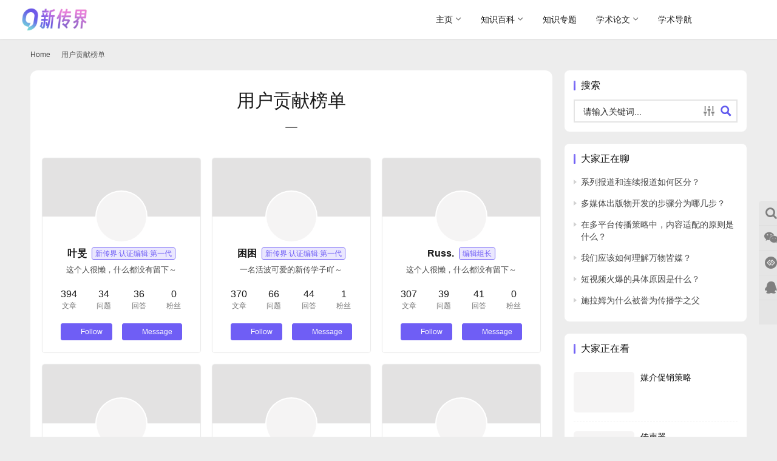

--- FILE ---
content_type: text/html; charset=UTF-8
request_url: https://www.jcwiki.net/contribution
body_size: 37176
content:
<!DOCTYPE html>
<html lang="zh-Hans">
<head><meta charset="UTF-8"><script>if(navigator.userAgent.match(/MSIE|Internet Explorer/i)||navigator.userAgent.match(/Trident\/7\..*?rv:11/i)){var href=document.location.href;if(!href.match(/[?&]nowprocket/)){if(href.indexOf("?")==-1){if(href.indexOf("#")==-1){document.location.href=href+"?nowprocket=1"}else{document.location.href=href.replace("#","?nowprocket=1#")}}else{if(href.indexOf("#")==-1){document.location.href=href+"&nowprocket=1"}else{document.location.href=href.replace("#","&nowprocket=1#")}}}}</script><script>(()=>{class RocketLazyLoadScripts{constructor(){this.v="1.2.5.1",this.triggerEvents=["keydown","mousedown","mousemove","touchmove","touchstart","touchend","wheel"],this.userEventHandler=this.t.bind(this),this.touchStartHandler=this.i.bind(this),this.touchMoveHandler=this.o.bind(this),this.touchEndHandler=this.h.bind(this),this.clickHandler=this.u.bind(this),this.interceptedClicks=[],this.interceptedClickListeners=[],this.l(this),window.addEventListener("pageshow",(t=>{this.persisted=t.persisted,this.everythingLoaded&&this.m()})),document.addEventListener("DOMContentLoaded",(()=>{this.p()})),this.delayedScripts={normal:[],async:[],defer:[]},this.trash=[],this.allJQueries=[]}k(t){document.hidden?t.t():(this.triggerEvents.forEach((e=>window.addEventListener(e,t.userEventHandler,{passive:!0}))),window.addEventListener("touchstart",t.touchStartHandler,{passive:!0}),window.addEventListener("mousedown",t.touchStartHandler),document.addEventListener("visibilitychange",t.userEventHandler))}_(){this.triggerEvents.forEach((t=>window.removeEventListener(t,this.userEventHandler,{passive:!0}))),document.removeEventListener("visibilitychange",this.userEventHandler)}i(t){"HTML"!==t.target.tagName&&(window.addEventListener("touchend",this.touchEndHandler),window.addEventListener("mouseup",this.touchEndHandler),window.addEventListener("touchmove",this.touchMoveHandler,{passive:!0}),window.addEventListener("mousemove",this.touchMoveHandler),t.target.addEventListener("click",this.clickHandler),this.L(t.target,!0),this.M(t.target,"onclick","rocket-onclick"),this.C())}o(t){window.removeEventListener("touchend",this.touchEndHandler),window.removeEventListener("mouseup",this.touchEndHandler),window.removeEventListener("touchmove",this.touchMoveHandler,{passive:!0}),window.removeEventListener("mousemove",this.touchMoveHandler),t.target.removeEventListener("click",this.clickHandler),this.L(t.target,!1),this.M(t.target,"rocket-onclick","onclick"),this.O()}h(){window.removeEventListener("touchend",this.touchEndHandler),window.removeEventListener("mouseup",this.touchEndHandler),window.removeEventListener("touchmove",this.touchMoveHandler,{passive:!0}),window.removeEventListener("mousemove",this.touchMoveHandler)}u(t){t.target.removeEventListener("click",this.clickHandler),this.L(t.target,!1),this.M(t.target,"rocket-onclick","onclick"),this.interceptedClicks.push(t),t.preventDefault(),t.stopPropagation(),t.stopImmediatePropagation(),this.O()}D(){window.removeEventListener("touchstart",this.touchStartHandler,{passive:!0}),window.removeEventListener("mousedown",this.touchStartHandler),this.interceptedClicks.forEach((t=>{t.target.dispatchEvent(new MouseEvent("click",{view:t.view,bubbles:!0,cancelable:!0}))}))}l(t){EventTarget.prototype.addEventListenerBase=EventTarget.prototype.addEventListener,EventTarget.prototype.addEventListener=function(e,i,o){"click"!==e||t.windowLoaded||i===t.clickHandler||t.interceptedClickListeners.push({target:this,func:i,options:o}),(this||window).addEventListenerBase(e,i,o)}}L(t,e){this.interceptedClickListeners.forEach((i=>{i.target===t&&(e?t.removeEventListener("click",i.func,i.options):t.addEventListener("click",i.func,i.options))})),t.parentNode!==document.documentElement&&this.L(t.parentNode,e)}S(){return new Promise((t=>{this.T?this.O=t:t()}))}C(){this.T=!0}O(){this.T=!1}M(t,e,i){t.hasAttribute&&t.hasAttribute(e)&&(event.target.setAttribute(i,event.target.getAttribute(e)),event.target.removeAttribute(e))}t(){this._(this),"loading"===document.readyState?document.addEventListener("DOMContentLoaded",this.R.bind(this)):this.R()}p(){let t=[];document.querySelectorAll("script[type=rocketlazyloadscript][data-rocket-src]").forEach((e=>{let i=e.getAttribute("data-rocket-src");if(i&&0!==i.indexOf("data:")){0===i.indexOf("//")&&(i=location.protocol+i);try{const o=new URL(i).origin;o!==location.origin&&t.push({src:o,crossOrigin:e.crossOrigin||"module"===e.getAttribute("data-rocket-type")})}catch(t){}}})),t=[...new Map(t.map((t=>[JSON.stringify(t),t]))).values()],this.j(t,"preconnect")}async R(){this.lastBreath=Date.now(),this.P(this),this.F(this),this.q(),this.A(),this.I(),await this.U(this.delayedScripts.normal),await this.U(this.delayedScripts.defer),await this.U(this.delayedScripts.async);try{await this.W(),await this.H(this),await this.J()}catch(t){console.error(t)}window.dispatchEvent(new Event("rocket-allScriptsLoaded")),this.everythingLoaded=!0,this.S().then((()=>{this.D()})),this.N()}A(){document.querySelectorAll("script[type=rocketlazyloadscript]").forEach((t=>{t.hasAttribute("data-rocket-src")?t.hasAttribute("async")&&!1!==t.async?this.delayedScripts.async.push(t):t.hasAttribute("defer")&&!1!==t.defer||"module"===t.getAttribute("data-rocket-type")?this.delayedScripts.defer.push(t):this.delayedScripts.normal.push(t):this.delayedScripts.normal.push(t)}))}async B(t){if(await this.G(),!0!==t.noModule||!("noModule"in HTMLScriptElement.prototype))return new Promise((e=>{let i;function o(){(i||t).setAttribute("data-rocket-status","executed"),e()}try{if(navigator.userAgent.indexOf("Firefox/")>0||""===navigator.vendor)i=document.createElement("script"),[...t.attributes].forEach((t=>{let e=t.nodeName;"type"!==e&&("data-rocket-type"===e&&(e="type"),"data-rocket-src"===e&&(e="src"),i.setAttribute(e,t.nodeValue))})),t.text&&(i.text=t.text),i.hasAttribute("src")?(i.addEventListener("load",o),i.addEventListener("error",(function(){i.setAttribute("data-rocket-status","failed"),e()})),setTimeout((()=>{i.isConnected||e()}),1)):(i.text=t.text,o()),t.parentNode.replaceChild(i,t);else{const i=t.getAttribute("data-rocket-type"),n=t.getAttribute("data-rocket-src");i?(t.type=i,t.removeAttribute("data-rocket-type")):t.removeAttribute("type"),t.addEventListener("load",o),t.addEventListener("error",(function(){t.setAttribute("data-rocket-status","failed"),e()})),n?(t.removeAttribute("data-rocket-src"),t.src=n):t.src="data:text/javascript;base64,"+window.btoa(unescape(encodeURIComponent(t.text)))}}catch(i){t.setAttribute("data-rocket-status","failed"),e()}}));t.setAttribute("data-rocket-status","skipped")}async U(t){const e=t.shift();return e&&e.isConnected?(await this.B(e),this.U(t)):Promise.resolve()}I(){this.j([...this.delayedScripts.normal,...this.delayedScripts.defer,...this.delayedScripts.async],"preload")}j(t,e){var i=document.createDocumentFragment();t.forEach((t=>{const o=t.getAttribute&&t.getAttribute("data-rocket-src")||t.src;if(o){const n=document.createElement("link");n.href=o,n.rel=e,"preconnect"!==e&&(n.as="script"),t.getAttribute&&"module"===t.getAttribute("data-rocket-type")&&(n.crossOrigin=!0),t.crossOrigin&&(n.crossOrigin=t.crossOrigin),t.integrity&&(n.integrity=t.integrity),i.appendChild(n),this.trash.push(n)}})),document.head.appendChild(i)}P(t){let e={};function i(i,o){return e[o].eventsToRewrite.indexOf(i)>=0&&!t.everythingLoaded?"rocket-"+i:i}function o(t,o){!function(t){e[t]||(e[t]={originalFunctions:{add:t.addEventListener,remove:t.removeEventListener},eventsToRewrite:[]},t.addEventListener=function(){arguments[0]=i(arguments[0],t),e[t].originalFunctions.add.apply(t,arguments)},t.removeEventListener=function(){arguments[0]=i(arguments[0],t),e[t].originalFunctions.remove.apply(t,arguments)})}(t),e[t].eventsToRewrite.push(o)}function n(e,i){let o=e[i];e[i]=null,Object.defineProperty(e,i,{get:()=>o||function(){},set(n){t.everythingLoaded?o=n:e["rocket"+i]=o=n}})}o(document,"DOMContentLoaded"),o(window,"DOMContentLoaded"),o(window,"load"),o(window,"pageshow"),o(document,"readystatechange"),n(document,"onreadystatechange"),n(window,"onload"),n(window,"onpageshow")}F(t){let e;function i(e){return t.everythingLoaded?e:e.split(" ").map((t=>"load"===t||0===t.indexOf("load.")?"rocket-jquery-load":t)).join(" ")}function o(o){if(o&&o.fn&&!t.allJQueries.includes(o)){o.fn.ready=o.fn.init.prototype.ready=function(e){return t.domReadyFired?e.bind(document)(o):document.addEventListener("rocket-DOMContentLoaded",(()=>e.bind(document)(o))),o([])};const e=o.fn.on;o.fn.on=o.fn.init.prototype.on=function(){return this[0]===window&&("string"==typeof arguments[0]||arguments[0]instanceof String?arguments[0]=i(arguments[0]):"object"==typeof arguments[0]&&Object.keys(arguments[0]).forEach((t=>{const e=arguments[0][t];delete arguments[0][t],arguments[0][i(t)]=e}))),e.apply(this,arguments),this},t.allJQueries.push(o)}e=o}o(window.jQuery),Object.defineProperty(window,"jQuery",{get:()=>e,set(t){o(t)}})}async H(t){const e=document.querySelector("script[data-webpack]");e&&(await async function(){return new Promise((t=>{e.addEventListener("load",t),e.addEventListener("error",t)}))}(),await t.K(),await t.H(t))}async W(){this.domReadyFired=!0,await this.G(),document.dispatchEvent(new Event("rocket-readystatechange")),await this.G(),document.rocketonreadystatechange&&document.rocketonreadystatechange(),await this.G(),document.dispatchEvent(new Event("rocket-DOMContentLoaded")),await this.G(),window.dispatchEvent(new Event("rocket-DOMContentLoaded"))}async J(){await this.G(),document.dispatchEvent(new Event("rocket-readystatechange")),await this.G(),document.rocketonreadystatechange&&document.rocketonreadystatechange(),await this.G(),window.dispatchEvent(new Event("rocket-load")),await this.G(),window.rocketonload&&window.rocketonload(),await this.G(),this.allJQueries.forEach((t=>t(window).trigger("rocket-jquery-load"))),await this.G();const t=new Event("rocket-pageshow");t.persisted=this.persisted,window.dispatchEvent(t),await this.G(),window.rocketonpageshow&&window.rocketonpageshow({persisted:this.persisted}),this.windowLoaded=!0}m(){document.onreadystatechange&&document.onreadystatechange(),window.onload&&window.onload(),window.onpageshow&&window.onpageshow({persisted:this.persisted})}q(){const t=new Map;document.write=document.writeln=function(e){const i=document.currentScript;i||console.error("WPRocket unable to document.write this: "+e);const o=document.createRange(),n=i.parentElement;let s=t.get(i);void 0===s&&(s=i.nextSibling,t.set(i,s));const c=document.createDocumentFragment();o.setStart(c,0),c.appendChild(o.createContextualFragment(e)),n.insertBefore(c,s)}}async G(){Date.now()-this.lastBreath>45&&(await this.K(),this.lastBreath=Date.now())}async K(){return document.hidden?new Promise((t=>setTimeout(t))):new Promise((t=>requestAnimationFrame(t)))}N(){this.trash.forEach((t=>t.remove()))}static run(){const t=new RocketLazyLoadScripts;t.k(t)}}RocketLazyLoadScripts.run()})();</script>
    
    <meta http-equiv="X-UA-Compatible" content="IE=edge,chrome=1">
    <meta name="renderer" content="webkit">
    <meta name="viewport" content="width=device-width,initial-scale=1,maximum-scale=5">
    <title>用户贡献榜单 | 新传界</title><link rel="preload" as="image" href="https://img.jcwiki.net/content/uploads/2023/07/20230706032807184.jpg" fetchpriority="high">
    <meta name="keywords" content="用户贡献榜单">
<meta property="og:type" content="webpage">
<meta property="og:url" content="https://www.jcwiki.net/contribution">
<meta property="og:site_name" content="新传界">
<meta property="og:title" content="用户贡献榜单">
<link rel="canonical" href="https://www.jcwiki.net/contribution">
<meta name="applicable-device" content="pc,mobile">
<meta http-equiv="Cache-Control" content="no-transform">
<link rel="shortcut icon" href="https://img.jcwiki.net/content/uploads/2022/11/20221116232300137.png">
<link rel='dns-prefetch' href='//img.jcwiki.net' />

<link href='https://img.jcwiki.net' rel='preconnect' />
<style id='wp-img-auto-sizes-contain-inline-css' type='text/css'>
img:is([sizes=auto i],[sizes^="auto," i]){contain-intrinsic-size:3000px 1500px}
/*# sourceURL=wp-img-auto-sizes-contain-inline-css */
</style>
<link rel='stylesheet' id='mci-footnotes-no-tooltips-pagelayout-none-css' href='https://img.jcwiki.net/wp-content/plugins/footnotes/css/footnotes-nottbrpl0.min.css?ver=2.7.3' type='text/css' media='all' />
<link rel='stylesheet' id='formidable-css' href='https://img.jcwiki.net/wp-content/plugins/formidable/css/formidableforms.css?ver=7201547' type='text/css' media='all' />
<link rel='stylesheet' id='stylesheet-css' href='//img.jcwiki.net/content/uploads/wpcom/style.6.18.1.1746450724.css?ver=6.18.1' type='text/css' media='all' />
<link rel='stylesheet' id='font-awesome-css' href='https://img.jcwiki.net/wp-content/themes/justnews/themer/assets/css/font-awesome.css?ver=6.18.1' type='text/css' media='all' />
<style id='wp-block-library-inline-css' type='text/css'>
:root{--wp-block-synced-color:#7a00df;--wp-block-synced-color--rgb:122,0,223;--wp-bound-block-color:var(--wp-block-synced-color);--wp-editor-canvas-background:#ddd;--wp-admin-theme-color:#007cba;--wp-admin-theme-color--rgb:0,124,186;--wp-admin-theme-color-darker-10:#006ba1;--wp-admin-theme-color-darker-10--rgb:0,107,160.5;--wp-admin-theme-color-darker-20:#005a87;--wp-admin-theme-color-darker-20--rgb:0,90,135;--wp-admin-border-width-focus:2px}@media (min-resolution:192dpi){:root{--wp-admin-border-width-focus:1.5px}}.wp-element-button{cursor:pointer}:root .has-very-light-gray-background-color{background-color:#eee}:root .has-very-dark-gray-background-color{background-color:#313131}:root .has-very-light-gray-color{color:#eee}:root .has-very-dark-gray-color{color:#313131}:root .has-vivid-green-cyan-to-vivid-cyan-blue-gradient-background{background:linear-gradient(135deg,#00d084,#0693e3)}:root .has-purple-crush-gradient-background{background:linear-gradient(135deg,#34e2e4,#4721fb 50%,#ab1dfe)}:root .has-hazy-dawn-gradient-background{background:linear-gradient(135deg,#faaca8,#dad0ec)}:root .has-subdued-olive-gradient-background{background:linear-gradient(135deg,#fafae1,#67a671)}:root .has-atomic-cream-gradient-background{background:linear-gradient(135deg,#fdd79a,#004a59)}:root .has-nightshade-gradient-background{background:linear-gradient(135deg,#330968,#31cdcf)}:root .has-midnight-gradient-background{background:linear-gradient(135deg,#020381,#2874fc)}:root{--wp--preset--font-size--normal:16px;--wp--preset--font-size--huge:42px}.has-regular-font-size{font-size:1em}.has-larger-font-size{font-size:2.625em}.has-normal-font-size{font-size:var(--wp--preset--font-size--normal)}.has-huge-font-size{font-size:var(--wp--preset--font-size--huge)}.has-text-align-center{text-align:center}.has-text-align-left{text-align:left}.has-text-align-right{text-align:right}.has-fit-text{white-space:nowrap!important}#end-resizable-editor-section{display:none}.aligncenter{clear:both}.items-justified-left{justify-content:flex-start}.items-justified-center{justify-content:center}.items-justified-right{justify-content:flex-end}.items-justified-space-between{justify-content:space-between}.screen-reader-text{border:0;clip-path:inset(50%);height:1px;margin:-1px;overflow:hidden;padding:0;position:absolute;width:1px;word-wrap:normal!important}.screen-reader-text:focus{background-color:#ddd;clip-path:none;color:#444;display:block;font-size:1em;height:auto;left:5px;line-height:normal;padding:15px 23px 14px;text-decoration:none;top:5px;width:auto;z-index:100000}html :where(.has-border-color){border-style:solid}html :where([style*=border-top-color]){border-top-style:solid}html :where([style*=border-right-color]){border-right-style:solid}html :where([style*=border-bottom-color]){border-bottom-style:solid}html :where([style*=border-left-color]){border-left-style:solid}html :where([style*=border-width]){border-style:solid}html :where([style*=border-top-width]){border-top-style:solid}html :where([style*=border-right-width]){border-right-style:solid}html :where([style*=border-bottom-width]){border-bottom-style:solid}html :where([style*=border-left-width]){border-left-style:solid}html :where(img[class*=wp-image-]){height:auto;max-width:100%}:where(figure){margin:0 0 1em}html :where(.is-position-sticky){--wp-admin--admin-bar--position-offset:var(--wp-admin--admin-bar--height,0px)}@media screen and (max-width:600px){html :where(.is-position-sticky){--wp-admin--admin-bar--position-offset:0px}}

/*# sourceURL=wp-block-library-inline-css */
</style><style id='wp-block-paragraph-inline-css' type='text/css'>
.is-small-text{font-size:.875em}.is-regular-text{font-size:1em}.is-large-text{font-size:2.25em}.is-larger-text{font-size:3em}.has-drop-cap:not(:focus):first-letter{float:left;font-size:8.4em;font-style:normal;font-weight:100;line-height:.68;margin:.05em .1em 0 0;text-transform:uppercase}body.rtl .has-drop-cap:not(:focus):first-letter{float:none;margin-left:.1em}p.has-drop-cap.has-background{overflow:hidden}:root :where(p.has-background){padding:1.25em 2.375em}:where(p.has-text-color:not(.has-link-color)) a{color:inherit}p.has-text-align-left[style*="writing-mode:vertical-lr"],p.has-text-align-right[style*="writing-mode:vertical-rl"]{rotate:180deg}
/*# sourceURL=https://www.jcwiki.net/wp-includes/blocks/paragraph/style.min.css */
</style>
<style id='global-styles-inline-css' type='text/css'>
:root{--wp--preset--aspect-ratio--square: 1;--wp--preset--aspect-ratio--4-3: 4/3;--wp--preset--aspect-ratio--3-4: 3/4;--wp--preset--aspect-ratio--3-2: 3/2;--wp--preset--aspect-ratio--2-3: 2/3;--wp--preset--aspect-ratio--16-9: 16/9;--wp--preset--aspect-ratio--9-16: 9/16;--wp--preset--color--black: #000000;--wp--preset--color--cyan-bluish-gray: #abb8c3;--wp--preset--color--white: #ffffff;--wp--preset--color--pale-pink: #f78da7;--wp--preset--color--vivid-red: #cf2e2e;--wp--preset--color--luminous-vivid-orange: #ff6900;--wp--preset--color--luminous-vivid-amber: #fcb900;--wp--preset--color--light-green-cyan: #7bdcb5;--wp--preset--color--vivid-green-cyan: #00d084;--wp--preset--color--pale-cyan-blue: #8ed1fc;--wp--preset--color--vivid-cyan-blue: #0693e3;--wp--preset--color--vivid-purple: #9b51e0;--wp--preset--gradient--vivid-cyan-blue-to-vivid-purple: linear-gradient(135deg,rgb(6,147,227) 0%,rgb(155,81,224) 100%);--wp--preset--gradient--light-green-cyan-to-vivid-green-cyan: linear-gradient(135deg,rgb(122,220,180) 0%,rgb(0,208,130) 100%);--wp--preset--gradient--luminous-vivid-amber-to-luminous-vivid-orange: linear-gradient(135deg,rgb(252,185,0) 0%,rgb(255,105,0) 100%);--wp--preset--gradient--luminous-vivid-orange-to-vivid-red: linear-gradient(135deg,rgb(255,105,0) 0%,rgb(207,46,46) 100%);--wp--preset--gradient--very-light-gray-to-cyan-bluish-gray: linear-gradient(135deg,rgb(238,238,238) 0%,rgb(169,184,195) 100%);--wp--preset--gradient--cool-to-warm-spectrum: linear-gradient(135deg,rgb(74,234,220) 0%,rgb(151,120,209) 20%,rgb(207,42,186) 40%,rgb(238,44,130) 60%,rgb(251,105,98) 80%,rgb(254,248,76) 100%);--wp--preset--gradient--blush-light-purple: linear-gradient(135deg,rgb(255,206,236) 0%,rgb(152,150,240) 100%);--wp--preset--gradient--blush-bordeaux: linear-gradient(135deg,rgb(254,205,165) 0%,rgb(254,45,45) 50%,rgb(107,0,62) 100%);--wp--preset--gradient--luminous-dusk: linear-gradient(135deg,rgb(255,203,112) 0%,rgb(199,81,192) 50%,rgb(65,88,208) 100%);--wp--preset--gradient--pale-ocean: linear-gradient(135deg,rgb(255,245,203) 0%,rgb(182,227,212) 50%,rgb(51,167,181) 100%);--wp--preset--gradient--electric-grass: linear-gradient(135deg,rgb(202,248,128) 0%,rgb(113,206,126) 100%);--wp--preset--gradient--midnight: linear-gradient(135deg,rgb(2,3,129) 0%,rgb(40,116,252) 100%);--wp--preset--font-size--small: 13px;--wp--preset--font-size--medium: 20px;--wp--preset--font-size--large: 36px;--wp--preset--font-size--x-large: 42px;--wp--preset--spacing--20: 0.44rem;--wp--preset--spacing--30: 0.67rem;--wp--preset--spacing--40: 1rem;--wp--preset--spacing--50: 1.5rem;--wp--preset--spacing--60: 2.25rem;--wp--preset--spacing--70: 3.38rem;--wp--preset--spacing--80: 5.06rem;--wp--preset--shadow--natural: 6px 6px 9px rgba(0, 0, 0, 0.2);--wp--preset--shadow--deep: 12px 12px 50px rgba(0, 0, 0, 0.4);--wp--preset--shadow--sharp: 6px 6px 0px rgba(0, 0, 0, 0.2);--wp--preset--shadow--outlined: 6px 6px 0px -3px rgb(255, 255, 255), 6px 6px rgb(0, 0, 0);--wp--preset--shadow--crisp: 6px 6px 0px rgb(0, 0, 0);}:where(.is-layout-flex){gap: 0.5em;}:where(.is-layout-grid){gap: 0.5em;}body .is-layout-flex{display: flex;}.is-layout-flex{flex-wrap: wrap;align-items: center;}.is-layout-flex > :is(*, div){margin: 0;}body .is-layout-grid{display: grid;}.is-layout-grid > :is(*, div){margin: 0;}:where(.wp-block-columns.is-layout-flex){gap: 2em;}:where(.wp-block-columns.is-layout-grid){gap: 2em;}:where(.wp-block-post-template.is-layout-flex){gap: 1.25em;}:where(.wp-block-post-template.is-layout-grid){gap: 1.25em;}.has-black-color{color: var(--wp--preset--color--black) !important;}.has-cyan-bluish-gray-color{color: var(--wp--preset--color--cyan-bluish-gray) !important;}.has-white-color{color: var(--wp--preset--color--white) !important;}.has-pale-pink-color{color: var(--wp--preset--color--pale-pink) !important;}.has-vivid-red-color{color: var(--wp--preset--color--vivid-red) !important;}.has-luminous-vivid-orange-color{color: var(--wp--preset--color--luminous-vivid-orange) !important;}.has-luminous-vivid-amber-color{color: var(--wp--preset--color--luminous-vivid-amber) !important;}.has-light-green-cyan-color{color: var(--wp--preset--color--light-green-cyan) !important;}.has-vivid-green-cyan-color{color: var(--wp--preset--color--vivid-green-cyan) !important;}.has-pale-cyan-blue-color{color: var(--wp--preset--color--pale-cyan-blue) !important;}.has-vivid-cyan-blue-color{color: var(--wp--preset--color--vivid-cyan-blue) !important;}.has-vivid-purple-color{color: var(--wp--preset--color--vivid-purple) !important;}.has-black-background-color{background-color: var(--wp--preset--color--black) !important;}.has-cyan-bluish-gray-background-color{background-color: var(--wp--preset--color--cyan-bluish-gray) !important;}.has-white-background-color{background-color: var(--wp--preset--color--white) !important;}.has-pale-pink-background-color{background-color: var(--wp--preset--color--pale-pink) !important;}.has-vivid-red-background-color{background-color: var(--wp--preset--color--vivid-red) !important;}.has-luminous-vivid-orange-background-color{background-color: var(--wp--preset--color--luminous-vivid-orange) !important;}.has-luminous-vivid-amber-background-color{background-color: var(--wp--preset--color--luminous-vivid-amber) !important;}.has-light-green-cyan-background-color{background-color: var(--wp--preset--color--light-green-cyan) !important;}.has-vivid-green-cyan-background-color{background-color: var(--wp--preset--color--vivid-green-cyan) !important;}.has-pale-cyan-blue-background-color{background-color: var(--wp--preset--color--pale-cyan-blue) !important;}.has-vivid-cyan-blue-background-color{background-color: var(--wp--preset--color--vivid-cyan-blue) !important;}.has-vivid-purple-background-color{background-color: var(--wp--preset--color--vivid-purple) !important;}.has-black-border-color{border-color: var(--wp--preset--color--black) !important;}.has-cyan-bluish-gray-border-color{border-color: var(--wp--preset--color--cyan-bluish-gray) !important;}.has-white-border-color{border-color: var(--wp--preset--color--white) !important;}.has-pale-pink-border-color{border-color: var(--wp--preset--color--pale-pink) !important;}.has-vivid-red-border-color{border-color: var(--wp--preset--color--vivid-red) !important;}.has-luminous-vivid-orange-border-color{border-color: var(--wp--preset--color--luminous-vivid-orange) !important;}.has-luminous-vivid-amber-border-color{border-color: var(--wp--preset--color--luminous-vivid-amber) !important;}.has-light-green-cyan-border-color{border-color: var(--wp--preset--color--light-green-cyan) !important;}.has-vivid-green-cyan-border-color{border-color: var(--wp--preset--color--vivid-green-cyan) !important;}.has-pale-cyan-blue-border-color{border-color: var(--wp--preset--color--pale-cyan-blue) !important;}.has-vivid-cyan-blue-border-color{border-color: var(--wp--preset--color--vivid-cyan-blue) !important;}.has-vivid-purple-border-color{border-color: var(--wp--preset--color--vivid-purple) !important;}.has-vivid-cyan-blue-to-vivid-purple-gradient-background{background: var(--wp--preset--gradient--vivid-cyan-blue-to-vivid-purple) !important;}.has-light-green-cyan-to-vivid-green-cyan-gradient-background{background: var(--wp--preset--gradient--light-green-cyan-to-vivid-green-cyan) !important;}.has-luminous-vivid-amber-to-luminous-vivid-orange-gradient-background{background: var(--wp--preset--gradient--luminous-vivid-amber-to-luminous-vivid-orange) !important;}.has-luminous-vivid-orange-to-vivid-red-gradient-background{background: var(--wp--preset--gradient--luminous-vivid-orange-to-vivid-red) !important;}.has-very-light-gray-to-cyan-bluish-gray-gradient-background{background: var(--wp--preset--gradient--very-light-gray-to-cyan-bluish-gray) !important;}.has-cool-to-warm-spectrum-gradient-background{background: var(--wp--preset--gradient--cool-to-warm-spectrum) !important;}.has-blush-light-purple-gradient-background{background: var(--wp--preset--gradient--blush-light-purple) !important;}.has-blush-bordeaux-gradient-background{background: var(--wp--preset--gradient--blush-bordeaux) !important;}.has-luminous-dusk-gradient-background{background: var(--wp--preset--gradient--luminous-dusk) !important;}.has-pale-ocean-gradient-background{background: var(--wp--preset--gradient--pale-ocean) !important;}.has-electric-grass-gradient-background{background: var(--wp--preset--gradient--electric-grass) !important;}.has-midnight-gradient-background{background: var(--wp--preset--gradient--midnight) !important;}.has-small-font-size{font-size: var(--wp--preset--font-size--small) !important;}.has-medium-font-size{font-size: var(--wp--preset--font-size--medium) !important;}.has-large-font-size{font-size: var(--wp--preset--font-size--large) !important;}.has-x-large-font-size{font-size: var(--wp--preset--font-size--x-large) !important;}
/*# sourceURL=global-styles-inline-css */
</style>

<style id='classic-theme-styles-inline-css' type='text/css'>
/*! This file is auto-generated */
.wp-block-button__link{color:#fff;background-color:#32373c;border-radius:9999px;box-shadow:none;text-decoration:none;padding:calc(.667em + 2px) calc(1.333em + 2px);font-size:1.125em}.wp-block-file__button{background:#32373c;color:#fff;text-decoration:none}
/*# sourceURL=/wp-includes/css/classic-themes.min.css */
</style>
<link rel='stylesheet' id='wpcom-member-css' href='https://img.jcwiki.net/wp-content/plugins/wpcom-member/css/style.css?ver=1.3.13.1' type='text/css' media='all' />
<link rel='stylesheet' id='QAPress-css' href='https://img.jcwiki.net/wp-content/plugins/qapress/css/style.css?ver=4.9.5' type='text/css' media='all' />
<style id='QAPress-inline-css' type='text/css'>
:root{--qa-color: #815AEE;--qa-hover: #BD10E0;}
/*# sourceURL=QAPress-inline-css */
</style>
<script type="text/javascript" src="https://img.jcwiki.net/wp-includes/js/jquery/jquery.min.js?ver=3.7.1" id="jquery-core-js" defer></script>
<script type="text/javascript" src="https://img.jcwiki.net/wp-includes/js/jquery/jquery-migrate.min.js?ver=3.4.1" id="jquery-migrate-js" defer></script>
<script type="rocketlazyloadscript" data-rocket-type="text/javascript" data-rocket-src="https://img.jcwiki.net/wp-content/plugins/wp-reading-progress/wp-reading-progress.min.js?ver=1.6.0" id="ruigehond006_javascript-js" defer></script>
<script type="rocketlazyloadscript" data-rocket-type="text/javascript" id="wpjam-ajax-js-before">
/* <![CDATA[ */
var ajaxurl	= "https://www.jcwiki.net/wp-admin/admin-ajax.php";
//# sourceURL=wpjam-ajax-js-before
/* ]]> */
</script>
<script type="rocketlazyloadscript" data-rocket-type="text/javascript" data-rocket-src="https://img.jcwiki.net/wp-content/plugins/wpjam-basic/static/ajax.js" id="wpjam-ajax-js" defer></script>
<script type="rocketlazyloadscript" data-rocket-type="text/javascript" data-rocket-src="https://img.jcwiki.net/wp-includes/js/dist/vendor/react.min.js?ver=18.3.1.1" id="react-js" defer></script>
<script type="rocketlazyloadscript" data-rocket-type="text/javascript" data-rocket-src="https://img.jcwiki.net/wp-includes/js/dist/vendor/react-dom.min.js?ver=18.3.1.1" id="react-dom-js" defer></script>
<script type="rocketlazyloadscript" data-rocket-type="text/javascript" data-rocket-src="https://img.jcwiki.net/wp-includes/js/dist/escape-html.min.js?ver=6561a406d2d232a6fbd2" id="wp-escape-html-js" defer></script>
<script type="rocketlazyloadscript" data-rocket-type="text/javascript" data-rocket-src="https://img.jcwiki.net/wp-includes/js/dist/element.min.js?ver=6a582b0c827fa25df3dd" id="wp-element-js" defer></script>
<script type="rocketlazyloadscript" data-rocket-type="text/javascript" data-rocket-src="https://img.jcwiki.net/wp-content/plugins/ai-engine-pro/app/chatbot.js?ver=1718054816" id="mwai_chatbot-js" defer></script>
<script type="rocketlazyloadscript" data-rocket-type="text/javascript" data-rocket-src="https://img.jcwiki.net/wp-content/plugins/ai-engine-pro/vendor/highlightjs/highlight.min.js?ver=11.7" id="mwai_highlight-js" defer></script>
<script type="rocketlazyloadscript" data-rocket-type="text/javascript">document.documentElement.className += " js";</script>
<!-- 容器 --><meta name="applicable-device" content="pc,mobile"><meta name="viewport" content="width=device-width, initial-scale=1, minimum-scale=1, maximum-scale=1" />
<!-- GADSHTML --><script async src="https://pagead2.googlesyndication.com/pagead/js/adsbygoogle.js?client=ca-pub-7066070521878299"
     crossorigin="anonymous"></script>
<style>#ruigehond006_wrap{z-index:10001;position:fixed;display:block;left:0;width:100%;margin:0;overflow:visible}#ruigehond006_inner{position:absolute;height:0;width:inherit;background-color:rgba(255,255,255,.2);-webkit-transition:height .4s;transition:height .4s}html[dir=rtl] #ruigehond006_wrap{text-align:right}#ruigehond006_bar{width:0;height:100%;background-color:transparent}</style><link rel="icon" href="https://img.jcwiki.net/content/uploads/2022/11/20221116232300137-150x150.png" sizes="32x32" />
<link rel="icon" href="https://img.jcwiki.net/content/uploads/2022/11/20221116232300137-300x300.png" sizes="192x192" />
<link rel="apple-touch-icon" href="https://img.jcwiki.net/content/uploads/2022/11/20221116232300137-300x300.png" />
<meta name="msapplication-TileImage" content="https://img.jcwiki.net/content/uploads/2022/11/20221116232300137-300x300.png" />

<style type="text/css" media="all">
.footnotes_reference_container {margin-top: 24px !important; margin-bottom: 0px !important;}


</style>
    <!--[if lte IE 11]><script src="https://www.jcwiki.net/wp-content/themes/justnews/js/update.js"></script><![endif]-->
<link rel="stylesheet" id="asp-basic" href="https://img.jcwiki.net/wp-content/cache/asp/style.basic-ho-is-po-no-da-co-au-ga-se-is.css?mq=h4at3W" media="all" /><style id='asp-instance-2'>div[id*='ajaxsearchpro2_'] div.asp_loader,div[id*='ajaxsearchpro2_'] div.asp_loader *{box-sizing:border-box !important;margin:0;padding:0;box-shadow:none}div[id*='ajaxsearchpro2_'] div.asp_loader{box-sizing:border-box;display:flex;flex:0 1 auto;flex-direction:column;flex-grow:0;flex-shrink:0;flex-basis:28px;max-width:100%;max-height:100%;align-items:center;justify-content:center}div[id*='ajaxsearchpro2_'] div.asp_loader-inner{width:100%;margin:0 auto;text-align:center;height:100%}@-webkit-keyframes ball-spin-fade-loader{50%{opacity:0.3;-webkit-transform:scale(0.4);transform:scale(0.4)}100%{opacity:1;-webkit-transform:scale(1);transform:scale(1)}}@keyframes ball-spin-fade-loader{50%{opacity:0.3;-webkit-transform:scale(0.4);transform:scale(0.4)}100%{opacity:1;-webkit-transform:scale(1);transform:scale(1)}}div[id*='ajaxsearchpro2_'] div.asp_ball-spin-fade-loader{position:relative;width:100%;height:100%;top:50%;left:50%}div[id*='ajaxsearchpro2_'] div.asp_ball-spin-fade-loader>div:nth-child(1){top:20%;left:-10%;-webkit-animation:ball-spin-fade-loader 1s -0.96s infinite linear;animation:ball-spin-fade-loader 1s -0.96s infinite linear}div[id*='ajaxsearchpro2_'] div.asp_ball-spin-fade-loader>div:nth-child(2){top:10%;left:10%;-webkit-animation:ball-spin-fade-loader 1s -0.84s infinite linear;animation:ball-spin-fade-loader 1s -0.84s infinite linear}div[id*='ajaxsearchpro2_'] div.asp_ball-spin-fade-loader>div:nth-child(3){top:-10%;left:20%;-webkit-animation:ball-spin-fade-loader 1s -0.72s infinite linear;animation:ball-spin-fade-loader 1s -0.72s infinite linear}div[id*='ajaxsearchpro2_'] div.asp_ball-spin-fade-loader>div:nth-child(4){top:-30%;left:10%;-webkit-animation:ball-spin-fade-loader 1s -0.6s infinite linear;animation:ball-spin-fade-loader 1s -0.6s infinite linear}div[id*='ajaxsearchpro2_'] div.asp_ball-spin-fade-loader>div:nth-child(5){top:-40%;left:-10%;-webkit-animation:ball-spin-fade-loader 1s -0.48s infinite linear;animation:ball-spin-fade-loader 1s -0.48s infinite linear}div[id*='ajaxsearchpro2_'] div.asp_ball-spin-fade-loader>div:nth-child(6){top:-30%;left:-30%;-webkit-animation:ball-spin-fade-loader 1s -0.36s infinite linear;animation:ball-spin-fade-loader 1s -0.36s infinite linear}div[id*='ajaxsearchpro2_'] div.asp_ball-spin-fade-loader>div:nth-child(7){top:-10%;left:-40%;-webkit-animation:ball-spin-fade-loader 1s -0.24s infinite linear;animation:ball-spin-fade-loader 1s -0.24s infinite linear}div[id*='ajaxsearchpro2_'] div.asp_ball-spin-fade-loader>div:nth-child(8){top:10%;left:-30%;-webkit-animation:ball-spin-fade-loader 1s -0.12s infinite linear;animation:ball-spin-fade-loader 1s -0.12s infinite linear}div[id*='ajaxsearchpro2_'] div.asp_ball-spin-fade-loader>div{background-color:rgba(97,90,238,1);width:20%;height:20%;border-radius:100%;-webkit-animation-fill-mode:both;animation-fill-mode:both;position:absolute}div[id*='ajaxsearchprores2_'] .asp_res_loader div.asp_loader,div[id*='ajaxsearchprores2_'] .asp_res_loader div.asp_loader *{box-sizing:border-box !important;margin:0;padding:0;box-shadow:none}div[id*='ajaxsearchprores2_'] .asp_res_loader div.asp_loader{box-sizing:border-box;display:flex;flex:0 1 auto;flex-direction:column;flex-grow:0;flex-shrink:0;flex-basis:28px;max-width:100%;max-height:100%;align-items:center;justify-content:center}div[id*='ajaxsearchprores2_'] .asp_res_loader div.asp_loader-inner{width:100%;margin:0 auto;text-align:center;height:100%}@-webkit-keyframes ball-spin-fade-loader{50%{opacity:0.3;-webkit-transform:scale(0.4);transform:scale(0.4)}100%{opacity:1;-webkit-transform:scale(1);transform:scale(1)}}@keyframes ball-spin-fade-loader{50%{opacity:0.3;-webkit-transform:scale(0.4);transform:scale(0.4)}100%{opacity:1;-webkit-transform:scale(1);transform:scale(1)}}div[id*='ajaxsearchprores2_'] .asp_res_loader div.asp_ball-spin-fade-loader{position:relative;width:100%;height:100%;top:50%;left:50%}div[id*='ajaxsearchprores2_'] .asp_res_loader div.asp_ball-spin-fade-loader>div:nth-child(1){top:20%;left:-10%;-webkit-animation:ball-spin-fade-loader 1s -0.96s infinite linear;animation:ball-spin-fade-loader 1s -0.96s infinite linear}div[id*='ajaxsearchprores2_'] .asp_res_loader div.asp_ball-spin-fade-loader>div:nth-child(2){top:10%;left:10%;-webkit-animation:ball-spin-fade-loader 1s -0.84s infinite linear;animation:ball-spin-fade-loader 1s -0.84s infinite linear}div[id*='ajaxsearchprores2_'] .asp_res_loader div.asp_ball-spin-fade-loader>div:nth-child(3){top:-10%;left:20%;-webkit-animation:ball-spin-fade-loader 1s -0.72s infinite linear;animation:ball-spin-fade-loader 1s -0.72s infinite linear}div[id*='ajaxsearchprores2_'] .asp_res_loader div.asp_ball-spin-fade-loader>div:nth-child(4){top:-30%;left:10%;-webkit-animation:ball-spin-fade-loader 1s -0.6s infinite linear;animation:ball-spin-fade-loader 1s -0.6s infinite linear}div[id*='ajaxsearchprores2_'] .asp_res_loader div.asp_ball-spin-fade-loader>div:nth-child(5){top:-40%;left:-10%;-webkit-animation:ball-spin-fade-loader 1s -0.48s infinite linear;animation:ball-spin-fade-loader 1s -0.48s infinite linear}div[id*='ajaxsearchprores2_'] .asp_res_loader div.asp_ball-spin-fade-loader>div:nth-child(6){top:-30%;left:-30%;-webkit-animation:ball-spin-fade-loader 1s -0.36s infinite linear;animation:ball-spin-fade-loader 1s -0.36s infinite linear}div[id*='ajaxsearchprores2_'] .asp_res_loader div.asp_ball-spin-fade-loader>div:nth-child(7){top:-10%;left:-40%;-webkit-animation:ball-spin-fade-loader 1s -0.24s infinite linear;animation:ball-spin-fade-loader 1s -0.24s infinite linear}div[id*='ajaxsearchprores2_'] .asp_res_loader div.asp_ball-spin-fade-loader>div:nth-child(8){top:10%;left:-30%;-webkit-animation:ball-spin-fade-loader 1s -0.12s infinite linear;animation:ball-spin-fade-loader 1s -0.12s infinite linear}div[id*='ajaxsearchprores2_'] .asp_res_loader div.asp_ball-spin-fade-loader>div{background-color:rgba(97,90,238,1);width:20%;height:20%;border-radius:100%;-webkit-animation-fill-mode:both;animation-fill-mode:both;position:absolute}#ajaxsearchpro2_1 div.asp_loader,#ajaxsearchpro2_2 div.asp_loader,#ajaxsearchpro2_1 div.asp_loader *,#ajaxsearchpro2_2 div.asp_loader *{box-sizing:border-box !important;margin:0;padding:0;box-shadow:none}#ajaxsearchpro2_1 div.asp_loader,#ajaxsearchpro2_2 div.asp_loader{box-sizing:border-box;display:flex;flex:0 1 auto;flex-direction:column;flex-grow:0;flex-shrink:0;flex-basis:28px;max-width:100%;max-height:100%;align-items:center;justify-content:center}#ajaxsearchpro2_1 div.asp_loader-inner,#ajaxsearchpro2_2 div.asp_loader-inner{width:100%;margin:0 auto;text-align:center;height:100%}@-webkit-keyframes ball-spin-fade-loader{50%{opacity:0.3;-webkit-transform:scale(0.4);transform:scale(0.4)}100%{opacity:1;-webkit-transform:scale(1);transform:scale(1)}}@keyframes ball-spin-fade-loader{50%{opacity:0.3;-webkit-transform:scale(0.4);transform:scale(0.4)}100%{opacity:1;-webkit-transform:scale(1);transform:scale(1)}}#ajaxsearchpro2_1 div.asp_ball-spin-fade-loader,#ajaxsearchpro2_2 div.asp_ball-spin-fade-loader{position:relative;width:100%;height:100%;top:50%;left:50%}#ajaxsearchpro2_1 div.asp_ball-spin-fade-loader>div:nth-child(1),#ajaxsearchpro2_2 div.asp_ball-spin-fade-loader>div:nth-child(1){top:20%;left:-10%;-webkit-animation:ball-spin-fade-loader 1s -0.96s infinite linear;animation:ball-spin-fade-loader 1s -0.96s infinite linear}#ajaxsearchpro2_1 div.asp_ball-spin-fade-loader>div:nth-child(2),#ajaxsearchpro2_2 div.asp_ball-spin-fade-loader>div:nth-child(2){top:10%;left:10%;-webkit-animation:ball-spin-fade-loader 1s -0.84s infinite linear;animation:ball-spin-fade-loader 1s -0.84s infinite linear}#ajaxsearchpro2_1 div.asp_ball-spin-fade-loader>div:nth-child(3),#ajaxsearchpro2_2 div.asp_ball-spin-fade-loader>div:nth-child(3){top:-10%;left:20%;-webkit-animation:ball-spin-fade-loader 1s -0.72s infinite linear;animation:ball-spin-fade-loader 1s -0.72s infinite linear}#ajaxsearchpro2_1 div.asp_ball-spin-fade-loader>div:nth-child(4),#ajaxsearchpro2_2 div.asp_ball-spin-fade-loader>div:nth-child(4){top:-30%;left:10%;-webkit-animation:ball-spin-fade-loader 1s -0.6s infinite linear;animation:ball-spin-fade-loader 1s -0.6s infinite linear}#ajaxsearchpro2_1 div.asp_ball-spin-fade-loader>div:nth-child(5),#ajaxsearchpro2_2 div.asp_ball-spin-fade-loader>div:nth-child(5){top:-40%;left:-10%;-webkit-animation:ball-spin-fade-loader 1s -0.48s infinite linear;animation:ball-spin-fade-loader 1s -0.48s infinite linear}#ajaxsearchpro2_1 div.asp_ball-spin-fade-loader>div:nth-child(6),#ajaxsearchpro2_2 div.asp_ball-spin-fade-loader>div:nth-child(6){top:-30%;left:-30%;-webkit-animation:ball-spin-fade-loader 1s -0.36s infinite linear;animation:ball-spin-fade-loader 1s -0.36s infinite linear}#ajaxsearchpro2_1 div.asp_ball-spin-fade-loader>div:nth-child(7),#ajaxsearchpro2_2 div.asp_ball-spin-fade-loader>div:nth-child(7){top:-10%;left:-40%;-webkit-animation:ball-spin-fade-loader 1s -0.24s infinite linear;animation:ball-spin-fade-loader 1s -0.24s infinite linear}#ajaxsearchpro2_1 div.asp_ball-spin-fade-loader>div:nth-child(8),#ajaxsearchpro2_2 div.asp_ball-spin-fade-loader>div:nth-child(8){top:10%;left:-30%;-webkit-animation:ball-spin-fade-loader 1s -0.12s infinite linear;animation:ball-spin-fade-loader 1s -0.12s infinite linear}#ajaxsearchpro2_1 div.asp_ball-spin-fade-loader>div,#ajaxsearchpro2_2 div.asp_ball-spin-fade-loader>div{background-color:rgba(97,90,238,1);width:20%;height:20%;border-radius:100%;-webkit-animation-fill-mode:both;animation-fill-mode:both;position:absolute}@-webkit-keyframes asp_an_fadeInDown{0%{opacity:0;-webkit-transform:translateY(-20px)}100%{opacity:1;-webkit-transform:translateY(0)}}@keyframes asp_an_fadeInDown{0%{opacity:0;transform:translateY(-20px)}100%{opacity:1;transform:translateY(0)}}.asp_an_fadeInDown{-webkit-animation-name:asp_an_fadeInDown;animation-name:asp_an_fadeInDown}div.asp_r.asp_r_2,div.asp_r.asp_r_2 *,div.asp_m.asp_m_2,div.asp_m.asp_m_2 *,div.asp_s.asp_s_2,div.asp_s.asp_s_2 *{-webkit-box-sizing:content-box;-moz-box-sizing:content-box;-ms-box-sizing:content-box;-o-box-sizing:content-box;box-sizing:content-box;border:0;border-radius:0;text-transform:none;text-shadow:none;box-shadow:none;text-decoration:none;text-align:left;letter-spacing:normal}div.asp_r.asp_r_2,div.asp_m.asp_m_2,div.asp_s.asp_s_2{-webkit-box-sizing:border-box;-moz-box-sizing:border-box;-ms-box-sizing:border-box;-o-box-sizing:border-box;box-sizing:border-box}div.asp_r.asp_r_2,div.asp_r.asp_r_2 *,div.asp_m.asp_m_2,div.asp_m.asp_m_2 *,div.asp_s.asp_s_2,div.asp_s.asp_s_2 *{padding:0;margin:0}.wpdreams_clear{clear:both}.asp_w_container_2{width:100%;margin-left:auto;margin-right:auto}#ajaxsearchpro2_1,#ajaxsearchpro2_2,div.asp_m.asp_m_2{width:100%;height:auto;max-height:none;border-radius:5px;background:#d1eaff;margin-top:0;margin-bottom:0;background-image:-moz-radial-gradient(center,ellipse cover,rgba(255,255,255,1),rgba(255,255,255,1));background-image:-webkit-gradient(radial,center center,0px,center center,100%,rgba(255,255,255,1),rgba(255,255,255,1));background-image:-webkit-radial-gradient(center,ellipse cover,rgba(255,255,255,1),rgba(255,255,255,1));background-image:-o-radial-gradient(center,ellipse cover,rgba(255,255,255,1),rgba(255,255,255,1));background-image:-ms-radial-gradient(center,ellipse cover,rgba(255,255,255,1),rgba(255,255,255,1));background-image:radial-gradient(ellipse at center,rgba(255,255,255,1),rgba(255,255,255,1));overflow:hidden;border:2px solid rgba(228,228,228,1);border-radius:0;box-shadow:none}#ajaxsearchpro2_1 .probox,#ajaxsearchpro2_2 .probox,div.asp_m.asp_m_2 .probox{margin:3px;height:28px;background:transparent;border:0 none rgba(255,255,255,1);border-radius:0;box-shadow:none}p[id*=asp-try-2]{color:rgb(85,85,85) !important;display:block}div.asp_main_container+[id*=asp-try-2]{margin-left:auto;margin-right:auto;width:100%}p[id*=asp-try-2] a{color:rgb(255,181,86) !important}p[id*=asp-try-2] a:after{color:rgb(85,85,85) !important;display:inline;content:','}p[id*=asp-try-2] a:last-child:after{display:none}#ajaxsearchpro2_1 .probox .proinput,#ajaxsearchpro2_2 .probox .proinput,div.asp_m.asp_m_2 .probox .proinput{font-weight:normal;font-family:inherit;color:rgba(0,0,0,1);font-size:14px;line-height:14px;text-shadow:none;line-height:normal;flex-grow:1;order:5;margin:0 0 0 10px;padding:0 5px}#ajaxsearchpro2_1 .probox .proinput input.orig,#ajaxsearchpro2_2 .probox .proinput input.orig,div.asp_m.asp_m_2 .probox .proinput input.orig{font-weight:normal;font-family:inherit;color:rgba(0,0,0,1);font-size:14px;line-height:14px;text-shadow:none;line-height:normal;border:0;box-shadow:none;height:28px;position:relative;z-index:2;padding:0 !important;padding-top:2px !important;margin:-1px 0 0 -4px !important;width:100%;background:transparent !important}#ajaxsearchpro2_1 .probox .proinput input.autocomplete,#ajaxsearchpro2_2 .probox .proinput input.autocomplete,div.asp_m.asp_m_2 .probox .proinput input.autocomplete{font-weight:normal;font-family:inherit;color:rgba(0,0,0,1);font-size:14px;line-height:14px;text-shadow:none;line-height:normal;opacity:0.25;height:28px;display:block;position:relative;z-index:1;padding:0 !important;margin:-1px 0 0 -4px !important;margin-top:-28px !important;width:100%;background:transparent !important}.rtl #ajaxsearchpro2_1 .probox .proinput input.orig,.rtl #ajaxsearchpro2_2 .probox .proinput input.orig,.rtl #ajaxsearchpro2_1 .probox .proinput input.autocomplete,.rtl #ajaxsearchpro2_2 .probox .proinput input.autocomplete,.rtl div.asp_m.asp_m_2 .probox .proinput input.orig,.rtl div.asp_m.asp_m_2 .probox .proinput input.autocomplete{font-weight:normal;font-family:inherit;color:rgba(0,0,0,1);font-size:14px;line-height:14px;text-shadow:none;line-height:normal;direction:rtl;text-align:right}.rtl #ajaxsearchpro2_1 .probox .proinput,.rtl #ajaxsearchpro2_2 .probox .proinput,.rtl div.asp_m.asp_m_2 .probox .proinput{margin-right:2px}.rtl #ajaxsearchpro2_1 .probox .proloading,.rtl #ajaxsearchpro2_1 .probox .proclose,.rtl #ajaxsearchpro2_2 .probox .proloading,.rtl #ajaxsearchpro2_2 .probox .proclose,.rtl div.asp_m.asp_m_2 .probox .proloading,.rtl div.asp_m.asp_m_2 .probox .proclose{order:3}div.asp_m.asp_m_2 .probox .proinput input.orig::-webkit-input-placeholder{font-weight:normal;font-family:inherit;color:rgba(0,0,0,1);font-size:14px;text-shadow:none;opacity:0.85}div.asp_m.asp_m_2 .probox .proinput input.orig::-moz-placeholder{font-weight:normal;font-family:inherit;color:rgba(0,0,0,1);font-size:14px;text-shadow:none;opacity:0.85}div.asp_m.asp_m_2 .probox .proinput input.orig:-ms-input-placeholder{font-weight:normal;font-family:inherit;color:rgba(0,0,0,1);font-size:14px;text-shadow:none;opacity:0.85}div.asp_m.asp_m_2 .probox .proinput input.orig:-moz-placeholder{font-weight:normal;font-family:inherit;color:rgba(0,0,0,1);font-size:14px;text-shadow:none;opacity:0.85;line-height:normal !important}#ajaxsearchpro2_1 .probox .proinput input.autocomplete,#ajaxsearchpro2_2 .probox .proinput input.autocomplete,div.asp_m.asp_m_2 .probox .proinput input.autocomplete{font-weight:normal;font-family:inherit;color:rgba(0,0,0,1);font-size:14px;line-height:14px;text-shadow:none;line-height:normal;border:0;box-shadow:none}#ajaxsearchpro2_1 .probox .proloading,#ajaxsearchpro2_1 .probox .proclose,#ajaxsearchpro2_1 .probox .promagnifier,#ajaxsearchpro2_1 .probox .prosettings,#ajaxsearchpro2_2 .probox .proloading,#ajaxsearchpro2_2 .probox .proclose,#ajaxsearchpro2_2 .probox .promagnifier,#ajaxsearchpro2_2 .probox .prosettings,div.asp_m.asp_m_2 .probox .proloading,div.asp_m.asp_m_2 .probox .proclose,div.asp_m.asp_m_2 .probox .promagnifier,div.asp_m.asp_m_2 .probox .prosettings{width:28px;height:28px;flex:0 0 28px;flex-grow:0;order:7;text-align:center}#ajaxsearchpro2_1 .probox .proclose svg,#ajaxsearchpro2_2 .probox .proclose svg,div.asp_m.asp_m_2 .probox .proclose svg{fill:rgba(255,255,255,1);background:rgba(131,131,131,1);box-shadow:0 0 0 2px rgba(255,255,255,0.9);border-radius:50%;box-sizing:border-box;margin-left:-10px;margin-top:-10px;padding:4px}#ajaxsearchpro2_1 .probox .proloading,#ajaxsearchpro2_2 .probox .proloading,div.asp_m.asp_m_2 .probox .proloading{width:28px;height:28px;min-width:28px;min-height:28px;max-width:28px;max-height:28px}#ajaxsearchpro2_1 .probox .proloading .asp_loader,#ajaxsearchpro2_2 .probox .proloading .asp_loader,div.asp_m.asp_m_2 .probox .proloading .asp_loader{width:24px;height:24px;min-width:24px;min-height:24px;max-width:24px;max-height:24px}#ajaxsearchpro2_1 .probox .promagnifier,#ajaxsearchpro2_2 .probox .promagnifier,div.asp_m.asp_m_2 .probox .promagnifier{width:auto;height:28px;flex:0 0 auto;order:7;-webkit-flex:0 0 auto;-webkit-order:7}div.asp_m.asp_m_2 .probox .promagnifier:focus-visible{outline:black outset}#ajaxsearchpro2_1 .probox .proloading .innericon,#ajaxsearchpro2_2 .probox .proloading .innericon,#ajaxsearchpro2_1 .probox .proclose .innericon,#ajaxsearchpro2_2 .probox .proclose .innericon,#ajaxsearchpro2_1 .probox .promagnifier .innericon,#ajaxsearchpro2_2 .probox .promagnifier .innericon,#ajaxsearchpro2_1 .probox .prosettings .innericon,#ajaxsearchpro2_2 .probox .prosettings .innericon,div.asp_m.asp_m_2 .probox .proloading .innericon,div.asp_m.asp_m_2 .probox .proclose .innericon,div.asp_m.asp_m_2 .probox .promagnifier .innericon,div.asp_m.asp_m_2 .probox .prosettings .innericon{text-align:center}#ajaxsearchpro2_1 .probox .promagnifier .innericon,#ajaxsearchpro2_2 .probox .promagnifier .innericon,div.asp_m.asp_m_2 .probox .promagnifier .innericon{display:block;width:28px;height:28px;float:right}#ajaxsearchpro2_1 .probox .promagnifier .asp_text_button,#ajaxsearchpro2_2 .probox .promagnifier .asp_text_button,div.asp_m.asp_m_2 .probox .promagnifier .asp_text_button{display:block;width:auto;height:28px;float:right;margin:0;padding:0 10px 0 2px;font-weight:normal;font-family:inherit;color:rgb(51,51,51);font-size:15px;line-height:auto;text-shadow:none;line-height:28px}#ajaxsearchpro2_1 .probox .promagnifier .innericon svg,#ajaxsearchpro2_2 .probox .promagnifier .innericon svg,div.asp_m.asp_m_2 .probox .promagnifier .innericon svg{fill:rgba(97,90,238,1)}#ajaxsearchpro2_1 .probox .prosettings .innericon svg,#ajaxsearchpro2_2 .probox .prosettings .innericon svg,div.asp_m.asp_m_2 .probox .prosettings .innericon svg{fill:rgba(131,131,131,1)}#ajaxsearchpro2_1 .probox .promagnifier,#ajaxsearchpro2_2 .probox .promagnifier,div.asp_m.asp_m_2 .probox .promagnifier{width:28px;height:28px;background-image:-webkit-linear-gradient(180deg,rgba(255,255,255,1),rgba(255,255,255,1));background-image:-moz-linear-gradient(180deg,rgba(255,255,255,1),rgba(255,255,255,1));background-image:-o-linear-gradient(180deg,rgba(255,255,255,1),rgba(255,255,255,1));background-image:-ms-linear-gradient(180deg,rgba(255,255,255,1) 0,rgba(255,255,255,1) 100%);background-image:linear-gradient(180deg,rgba(255,255,255,1),rgba(255,255,255,1));background-position:center center;background-repeat:no-repeat;order:11;-webkit-order:11;float:right;border:0 solid rgba(255,255,255,1);border-radius:0;box-shadow:-1px 1px 0 0 rgba(255,255,255,0.64) inset;cursor:pointer;background-size:100% 100%;background-position:center center;background-repeat:no-repeat;cursor:pointer}#ajaxsearchpro2_1 .probox .prosettings,#ajaxsearchpro2_2 .probox .prosettings,div.asp_m.asp_m_2 .probox .prosettings{width:28px;height:28px;background-image:-webkit-linear-gradient(175deg,rgba(255,255,255,1),rgba(255,255,255,1));background-image:-moz-linear-gradient(175deg,rgba(255,255,255,1),rgba(255,255,255,1));background-image:-o-linear-gradient(175deg,rgba(255,255,255,1),rgba(255,255,255,1));background-image:-ms-linear-gradient(175deg,rgba(255,255,255,1) 0,rgba(255,255,255,1) 100%);background-image:linear-gradient(175deg,rgba(255,255,255,1),rgba(255,255,255,1));background-position:center center;background-repeat:no-repeat;order:10;-webkit-order:10;float:right;border:0 solid rgba(255,255,255,1);border-radius:0;box-shadow:0 1px 0 0 rgba(255,255,255,0.64) inset;cursor:pointer;background-size:100% 100%;align-self:flex-end}#ajaxsearchprores2_1,#ajaxsearchprores2_2,div.asp_r.asp_r_2{position:absolute;z-index:11000;width:auto;margin:12px 0 0 0}#ajaxsearchprores2_1 .asp_nores,#ajaxsearchprores2_2 .asp_nores,div.asp_r.asp_r_2 .asp_nores{border:0 solid rgb(0,0,0);border-radius:0;box-shadow:0 5px 5px -5px #dfdfdf;padding:6px 12px 6px 12px;margin:0;font-weight:normal;font-family:inherit;color:rgba(74,74,74,1);font-size:1rem;line-height:1.2rem;text-shadow:none;font-weight:normal;background:rgb(255,255,255)}#ajaxsearchprores2_1 .asp_nores .asp_nores_kw_suggestions,#ajaxsearchprores2_2 .asp_nores .asp_nores_kw_suggestions,div.asp_r.asp_r_2 .asp_nores .asp_nores_kw_suggestions{color:rgba(234,67,53,1);font-weight:normal}#ajaxsearchprores2_1 .asp_nores .asp_keyword,#ajaxsearchprores2_2 .asp_nores .asp_keyword,div.asp_r.asp_r_2 .asp_nores .asp_keyword{padding:0 8px 0 0;cursor:pointer;color:rgba(20,84,169,1);font-weight:bold}#ajaxsearchprores2_1 .asp_results_top,#ajaxsearchprores2_2 .asp_results_top,div.asp_r.asp_r_2 .asp_results_top{background:rgb(255,255,255);border:1px none rgb(81,81,81);border-radius:0;padding:6px 12px 6px 12px;margin:0 0 4px 0;text-align:center;font-weight:normal;font-family:"Open Sans";color:rgba(81,81,81,1);font-size:13px;line-height:16px;text-shadow:none}#ajaxsearchprores2_1 .results .item,#ajaxsearchprores2_2 .results .item,div.asp_r.asp_r_2 .results .item{height:auto;background:rgb(255,255,255)}#ajaxsearchprores2_1 .results .item.hovered,#ajaxsearchprores2_2 .results .item.hovered,div.asp_r.asp_r_2 .results .item.hovered{background-image:-moz-radial-gradient(center,ellipse cover,rgba(244,244,244,1),rgba(246,246,246,1));background-image:-webkit-gradient(radial,center center,0px,center center,100%,rgba(244,244,244,1),rgba(246,246,246,1));background-image:-webkit-radial-gradient(center,ellipse cover,rgba(244,244,244,1),rgba(246,246,246,1));background-image:-o-radial-gradient(center,ellipse cover,rgba(244,244,244,1),rgba(246,246,246,1));background-image:-ms-radial-gradient(center,ellipse cover,rgba(244,244,244,1),rgba(246,246,246,1));background-image:radial-gradient(ellipse at center,rgba(244,244,244,1),rgba(246,246,246,1))}#ajaxsearchprores2_1 .results .item .asp_image,#ajaxsearchprores2_2 .results .item .asp_image,div.asp_r.asp_r_2 .results .item .asp_image{background-size:cover;background-repeat:no-repeat}#ajaxsearchprores2_1 .results .item .asp_item_overlay_img,#ajaxsearchprores2_2 .results .item .asp_item_overlay_img,div.asp_r.asp_r_2 .results .item .asp_item_overlay_img{background-size:cover;background-repeat:no-repeat}#ajaxsearchprores2_1 .results .item .asp_content,#ajaxsearchprores2_2 .results .item .asp_content,div.asp_r.asp_r_2 .results .item .asp_content{overflow:hidden;background:transparent;margin:0;padding:0 10px}#ajaxsearchprores2_1 .results .item .asp_content h3,#ajaxsearchprores2_2 .results .item .asp_content h3,div.asp_r.asp_r_2 .results .item .asp_content h3{margin:0;padding:0;display:inline-block;line-height:inherit;font-weight:bold;font-family:inherit;color:rgba(38,38,38,1);font-size:14px;line-height:1.55em;text-shadow:none}#ajaxsearchprores2_1 .results .item .asp_content h3 a,#ajaxsearchprores2_2 .results .item .asp_content h3 a,div.asp_r.asp_r_2 .results .item .asp_content h3 a{margin:0;padding:0;line-height:inherit;display:block;font-weight:bold;font-family:inherit;color:rgba(38,38,38,1);font-size:14px;line-height:1.55em;text-shadow:none}#ajaxsearchprores2_1 .results .item .asp_content h3 a:hover,#ajaxsearchprores2_2 .results .item .asp_content h3 a:hover,div.asp_r.asp_r_2 .results .item .asp_content h3 a:hover{font-weight:bold;font-family:inherit;color:rgba(38,38,38,1);font-size:14px;line-height:1.55em;text-shadow:none}#ajaxsearchprores2_1 .results .item div.etc,#ajaxsearchprores2_2 .results .item div.etc,div.asp_r.asp_r_2 .results .item div.etc{padding:0;font-size:13px;line-height:1.3em;margin-bottom:6px}#ajaxsearchprores2_1 .results .item .etc .asp_author,#ajaxsearchprores2_2 .results .item .etc .asp_author,div.asp_r.asp_r_2 .results .item .etc .asp_author{padding:0;font-weight:bold;font-family:inherit;color:rgb(161,161,161);font-size:11px;line-height:13px;text-shadow:none}#ajaxsearchprores2_1 .results .item .etc .asp_date,#ajaxsearchprores2_2 .results .item .etc .asp_date,div.asp_r.asp_r_2 .results .item .etc .asp_date{margin:0 0 0 10px;padding:0;font-weight:normal;font-family:inherit;color:rgb(173,173,173);font-size:11px;line-height:15px;text-shadow:none}#ajaxsearchprores2_1 .results .item div.asp_content,#ajaxsearchprores2_2 .results .item div.asp_content,div.asp_r.asp_r_2 .results .item div.asp_content{margin:0;padding:0;font-weight:normal;font-family:inherit;color:rgb(74,74,74);font-size:13px;line-height:1.35em;text-shadow:none}#ajaxsearchprores2_1 span.highlighted,#ajaxsearchprores2_2 span.highlighted,div.asp_r.asp_r_2 span.highlighted{font-weight:bold;color:rgba(217,49,43,1);background-color:rgba(0,0,0,0)}#ajaxsearchprores2_1 p.showmore,#ajaxsearchprores2_2 p.showmore,div.asp_r.asp_r_2 p.showmore{text-align:center;font-weight:normal;font-family:inherit;color:rgba(97,90,238,1);font-size:12px;line-height:15px;text-shadow:none}#ajaxsearchprores2_1 p.showmore a,#ajaxsearchprores2_2 p.showmore a,div.asp_r.asp_r_2 p.showmore a{font-weight:normal;font-family:inherit;color:rgba(97,90,238,1);font-size:12px;line-height:15px;text-shadow:none;padding:10px 5px;margin:0 auto;background:rgba(255,255,255,1);display:block;text-align:center}#ajaxsearchprores2_1 .asp_res_loader,#ajaxsearchprores2_2 .asp_res_loader,div.asp_r.asp_r_2 .asp_res_loader{background:rgb(255,255,255);height:200px;padding:10px}#ajaxsearchprores2_1.isotopic .asp_res_loader,#ajaxsearchprores2_2.isotopic .asp_res_loader,div.asp_r.asp_r_2.isotopic .asp_res_loader{background:rgba(255,255,255,0)}#ajaxsearchprores2_1 .asp_res_loader .asp_loader,#ajaxsearchprores2_2 .asp_res_loader .asp_loader,div.asp_r.asp_r_2 .asp_res_loader .asp_loader{height:200px;width:200px;margin:0 auto}div.asp_s.asp_s_2.searchsettings,div.asp_s.asp_s_2.searchsettings,div.asp_s.asp_s_2.searchsettings{direction:ltr;padding:0;background-image:-webkit-linear-gradient(185deg,rgba(255,255,255,1),rgba(255,255,255,1));background-image:-moz-linear-gradient(185deg,rgba(255,255,255,1),rgba(255,255,255,1));background-image:-o-linear-gradient(185deg,rgba(255,255,255,1),rgba(255,255,255,1));background-image:-ms-linear-gradient(185deg,rgba(255,255,255,1) 0,rgba(255,255,255,1) 100%);background-image:linear-gradient(185deg,rgba(255,255,255,1),rgba(255,255,255,1));box-shadow:0 0 0 1px #b5b5b5 inset;;max-width:208px;z-index:2}div.asp_s.asp_s_2.searchsettings.asp_s,div.asp_s.asp_s_2.searchsettings.asp_s,div.asp_s.asp_s_2.searchsettings.asp_s{z-index:11001}#ajaxsearchprobsettings2_1.searchsettings,#ajaxsearchprobsettings2_2.searchsettings,div.asp_sb.asp_sb_2.searchsettings{max-width:none}div.asp_s.asp_s_2.searchsettings form,div.asp_s.asp_s_2.searchsettings form,div.asp_s.asp_s_2.searchsettings form{display:flex}div.asp_sb.asp_sb_2.searchsettings form,div.asp_sb.asp_sb_2.searchsettings form,div.asp_sb.asp_sb_2.searchsettings form{display:flex}#ajaxsearchprosettings2_1.searchsettings div.asp_option_label,#ajaxsearchprosettings2_2.searchsettings div.asp_option_label,#ajaxsearchprosettings2_1.searchsettings .asp_label,#ajaxsearchprosettings2_2.searchsettings .asp_label,div.asp_s.asp_s_2.searchsettings div.asp_option_label,div.asp_s.asp_s_2.searchsettings .asp_label{font-weight:normal;font-family:inherit;color:rgba(131,131,131,1);font-size:12px;line-height:15px;text-shadow:none}#ajaxsearchprosettings2_1.searchsettings .asp_option_inner .asp_option_checkbox,#ajaxsearchprosettings2_2.searchsettings .asp_option_inner .asp_option_checkbox,div.asp_sb.asp_sb_2.searchsettings .asp_option_inner .asp_option_checkbox,div.asp_s.asp_s_2.searchsettings .asp_option_inner .asp_option_checkbox{background-image:-webkit-linear-gradient(180deg,rgba(131,131,131,1),rgba(131,131,131,1));background-image:-moz-linear-gradient(180deg,rgba(131,131,131,1),rgba(131,131,131,1));background-image:-o-linear-gradient(180deg,rgba(131,131,131,1),rgba(131,131,131,1));background-image:-ms-linear-gradient(180deg,rgba(131,131,131,1) 0,rgba(131,131,131,1) 100%);background-image:linear-gradient(180deg,rgba(131,131,131,1),rgba(131,131,131,1))}#ajaxsearchprosettings2_1.searchsettings .asp_option_inner .asp_option_checkbox:after,#ajaxsearchprosettings2_2.searchsettings .asp_option_inner .asp_option_checkbox:after,#ajaxsearchprobsettings2_1.searchsettings .asp_option_inner .asp_option_checkbox:after,#ajaxsearchprobsettings2_2.searchsettings .asp_option_inner .asp_option_checkbox:after,div.asp_sb.asp_sb_2.searchsettings .asp_option_inner .asp_option_checkbox:after,div.asp_s.asp_s_2.searchsettings .asp_option_inner .asp_option_checkbox:after{font-family:'asppsicons2';border:none;content:"\e800";display:block;position:absolute;top:0;left:0;font-size:11px;color:rgb(255,255,255);margin:1px 0 0 0 !important;line-height:17px;text-align:center;text-decoration:none;text-shadow:none}div.asp_sb.asp_sb_2.searchsettings .asp_sett_scroll,div.asp_s.asp_s_2.searchsettings .asp_sett_scroll{scrollbar-width:thin;scrollbar-color:rgb(131,131,131) transparent}div.asp_sb.asp_sb_2.searchsettings .asp_sett_scroll::-webkit-scrollbar,div.asp_s.asp_s_2.searchsettings .asp_sett_scroll::-webkit-scrollbar{width:7px}div.asp_sb.asp_sb_2.searchsettings .asp_sett_scroll::-webkit-scrollbar-track,div.asp_s.asp_s_2.searchsettings .asp_sett_scroll::-webkit-scrollbar-track{background:transparent}div.asp_sb.asp_sb_2.searchsettings .asp_sett_scroll::-webkit-scrollbar-thumb,div.asp_s.asp_s_2.searchsettings .asp_sett_scroll::-webkit-scrollbar-thumb{background:transparent;border-radius:5px;border:none}div.asp_sb.asp_sb_2.searchsettings:hover .asp_sett_scroll::-webkit-scrollbar-thumb,div.asp_s.asp_s_2.searchsettings:hover .asp_sett_scroll::-webkit-scrollbar-thumb{background:rgb(131,131,131)}@media(hover:none),(max-width:500px){div.asp_sb.asp_sb_2.searchsettings .asp_sett_scroll::-webkit-scrollbar-thumb,div.asp_s.asp_s_2.searchsettings .asp_sett_scroll::-webkit-scrollbar-thumb{background:rgb(131,131,131)}}#ajaxsearchprosettings2_1.searchsettings .asp_sett_scroll,#ajaxsearchprosettings2_2.searchsettings .asp_sett_scroll,div.asp_s.asp_s_2.searchsettings .asp_sett_scroll{max-height:220px;overflow:auto}#ajaxsearchprobsettings2_1.searchsettings .asp_sett_scroll,#ajaxsearchprobsettings2_2.searchsettings .asp_sett_scroll,div.asp_sb.asp_sb_2.searchsettings .asp_sett_scroll{max-height:220px;overflow:auto}#ajaxsearchprosettings2_1.searchsettings fieldset,#ajaxsearchprosettings2_2.searchsettings fieldset,div.asp_s.asp_s_2.searchsettings fieldset{width:200px;min-width:200px;max-width:10000px}#ajaxsearchprobsettings2_1.searchsettings fieldset,#ajaxsearchprobsettings2_2.searchsettings fieldset,div.asp_sb.asp_sb_2.searchsettings fieldset{width:200px;min-width:200px;max-width:10000px}#ajaxsearchprosettings2_1.searchsettings fieldset legend,#ajaxsearchprosettings2_2.searchsettings fieldset legend,div.asp_s.asp_s_2.searchsettings fieldset legend{padding:0 0 0 10px;margin:0;background:transparent;font-weight:normal;font-family:inherit;color:rgba(71,71,71,1);font-size:13px;line-height:15px;text-shadow:none}#ajaxsearchprosettings2_1.searchsettings fieldset.asp_s_btn_container .asp_sr_btn_flex,#ajaxsearchprosettings2_2.searchsettings fieldset.asp_s_btn_container .asp_sr_btn_flex,#ajaxsearchprobsettings2_1.searchsettings fieldset.asp_s_btn_container .asp_sr_btn_flex,#ajaxsearchprobsettings2_2.searchsettings fieldset.asp_s_btn_container .asp_sr_btn_flex,div.asp_s.asp_s_2.searchsettings fieldset.asp_s_btn_container .asp_sr_btn_flex,div.asp_sb.asp_sb_2.searchsettings fieldset.asp_s_btn_container .asp_sr_btn_flex{padding:0 0 0 10px !important;display:flex;flex-direction:row;flex-wrap:wrap;flex-grow:1;flex-shrink:1;justify-content:center;align-items:stretch}.rtl #ajaxsearchprosettings2_1.searchsettings fieldset.asp_s_btn_container,.rtl #ajaxsearchprosettings2_2.searchsettings fieldset.asp_s_btn_container,.rtl #ajaxsearchprobsettings2_1.searchsettings fieldset.asp_s_btn_container,.rtl #ajaxsearchprobsettings2_2.searchsettings fieldset.asp_s_btn_container,.rtl div.asp_s.asp_s_2.searchsettings fieldset.asp_s_btn_container,.rtl div.asp_sb.asp_sb_2.searchsettings fieldset.asp_s_btn_container{padding:0 10px 0 0 !important}#ajaxsearchprosettings2_1.searchsettings fieldset.asp_s_btn_container .asp_r_btn_div,#ajaxsearchprosettings2_2.searchsettings fieldset.asp_s_btn_container .asp_r_btn_div,#ajaxsearchprobsettings2_1.searchsettings fieldset.asp_s_btn_container .asp_r_btn_div,#ajaxsearchprobsettings2_2.searchsettings fieldset.asp_s_btn_container .asp_r_btn_div,div.asp_s.asp_s_2.searchsettings fieldset.asp_s_btn_container .asp_r_btn_div,div.asp_sb.asp_sb_2.searchsettings fieldset.asp_s_btn_container .asp_r_btn_div{text-align:center;min-width:100%}#ajaxsearchprosettings2_1.searchsettings fieldset.asp_s_btn_container .asp_s_btn_div,#ajaxsearchprosettings2_2.searchsettings fieldset.asp_s_btn_container .asp_s_btn_div,#ajaxsearchprobsettings2_1.searchsettings fieldset.asp_s_btn_container .asp_s_btn_div,#ajaxsearchprobsettings2_2.searchsettings fieldset.asp_s_btn_container .asp_s_btn_div,div.asp_s.asp_s_2.searchsettings fieldset.asp_s_btn_container .asp_s_btn_div,div.asp_sb.asp_sb_2.searchsettings fieldset.asp_s_btn_container .asp_s_btn_div{text-align:center;min-width:100%}#ajaxsearchprosettings2_1.searchsettings fieldset.asp_s_btn_container button.asp_reset_btn.asp_r_btn,#ajaxsearchprosettings2_2.searchsettings fieldset.asp_s_btn_container button.asp_reset_btn.asp_r_btn,#ajaxsearchprobsettings2_1.searchsettings fieldset.asp_s_btn_container button.asp_reset_btn.asp_r_btn,#ajaxsearchprobsettings2_2.searchsettings fieldset.asp_s_btn_container button.asp_reset_btn.asp_r_btn,div.asp_s.asp_s_2.searchsettings fieldset.asp_s_btn_container button.asp_reset_btn.asp_r_btn,div.asp_sb.asp_sb_2.searchsettings fieldset.asp_s_btn_container button.asp_reset_btn.asp_r_btn{display:inline-block;cursor:pointer;vertical-align:middle;outline:none;width:auto;box-sizing:border-box;background:rgb(255,255,255);padding:6px 14px 6px 14px;margin:4px 0 0 0;border:1px solid rgba(131,131,131,1);border-radius:0;box-shadow:none;font-weight:normal;font-family:inherit;color:rgba(131,131,131,1);font-size:14px;line-height:16px;text-shadow:none}#ajaxsearchprosettings2_1.searchsettings fieldset.asp_s_btn_container button.asp_reset_btn.asp_r_btn:active,#ajaxsearchprosettings2_2.searchsettings fieldset.asp_s_btn_container button.asp_reset_btn.asp_r_btn:active,#ajaxsearchprobsettings2_1.searchsettings fieldset.asp_s_btn_container button.asp_reset_btn.asp_r_btn:active,#ajaxsearchprobsettings2_2.searchsettings fieldset.asp_s_btn_container button.asp_reset_btn.asp_r_btn:active,div.asp_s.asp_s_2.searchsettings fieldset.asp_s_btn_container button.asp_reset_btn.asp_r_btn:active,div.asp_sb.asp_sb_2.searchsettings fieldset.asp_s_btn_container button.asp_reset_btn.asp_r_btn:active{transform:translateY(1px)}#ajaxsearchprores2_1.vertical,#ajaxsearchprores2_2.vertical,div.asp_r.asp_r_2.vertical{padding:4px;background:rgb(255,255,255);border-radius:3px;border:1px solid rgba(228,228,228,1);border-radius:0;box-shadow:none;visibility:hidden;display:none}#ajaxsearchprores2_1.vertical .results,#ajaxsearchprores2_2.vertical .results,div.asp_r.asp_r_2.vertical .results{max-height:none;overflow-x:hidden;overflow-y:auto}#ajaxsearchprores2_1.vertical .item,#ajaxsearchprores2_2.vertical .item,div.asp_r.asp_r_2.vertical .item{position:relative;box-sizing:border-box}#ajaxsearchprores2_1.vertical .item .asp_content h3,#ajaxsearchprores2_2.vertical .item .asp_content h3,div.asp_r.asp_r_2.vertical .item .asp_content h3{display:inline}#ajaxsearchprores2_1.vertical .results .item .asp_content,#ajaxsearchprores2_2.vertical .results .item .asp_content,div.asp_r.asp_r_2.vertical .results .item .asp_content{overflow:hidden;width:auto;height:auto;background:transparent;margin:0;padding:8px}#ajaxsearchprores2_1.vertical .results .item .asp_image,#ajaxsearchprores2_2.vertical .results .item .asp_image,div.asp_r.asp_r_2.vertical .results .item .asp_image{width:40px;height:40px;margin:2px 8px 0 0}#ajaxsearchprores2_1.vertical .asp_simplebar-scrollbar::before,#ajaxsearchprores2_2.vertical .asp_simplebar-scrollbar::before,div.asp_r.asp_r_2.vertical .asp_simplebar-scrollbar::before{background:transparent;background-image:-moz-radial-gradient(center,ellipse cover,rgba(131,131,131,1),rgba(131,131,131,1));background-image:-webkit-gradient(radial,center center,0px,center center,100%,rgba(131,131,131,1),rgba(131,131,131,1));background-image:-webkit-radial-gradient(center,ellipse cover,rgba(131,131,131,1),rgba(131,131,131,1));background-image:-o-radial-gradient(center,ellipse cover,rgba(131,131,131,1),rgba(131,131,131,1));background-image:-ms-radial-gradient(center,ellipse cover,rgba(131,131,131,1),rgba(131,131,131,1));background-image:radial-gradient(ellipse at center,rgba(131,131,131,1),rgba(131,131,131,1))}#ajaxsearchprores2_1.vertical .results .item::after,#ajaxsearchprores2_2.vertical .results .item::after,div.asp_r.asp_r_2.vertical .results .item::after{display:block;position:absolute;bottom:0;content:"";height:1px;width:100%;background:rgba(255,255,255,0.55)}#ajaxsearchprores2_1.vertical .results .item.asp_last_item::after,#ajaxsearchprores2_2.vertical .results .item.asp_last_item::after,div.asp_r.asp_r_2.vertical .results .item.asp_last_item::after{display:none}.asp_spacer{display:none !important;}.asp_v_spacer{width:100%;height:0}#ajaxsearchprores2_1 .asp_group_header,#ajaxsearchprores2_2 .asp_group_header,div.asp_r.asp_r_2 .asp_group_header{background:#DDD;background:rgb(246,246,246);border-radius:3px 3px 0 0;border-top:1px solid rgb(248,248,248);border-left:1px solid rgb(248,248,248);border-right:1px solid rgb(248,248,248);margin:0 0 -3px;padding:7px 0 7px 10px;position:relative;z-index:1000;min-width:90%;flex-grow:1;font-weight:bold;font-family:inherit;color:rgb(5,94,148);font-size:11px;line-height:13px;text-shadow:none}#ajaxsearchprores2_1.vertical .results,#ajaxsearchprores2_2.vertical .results,div.asp_r.asp_r_2.vertical .results{scrollbar-width:thin;scrollbar-color:rgba(0,0,0,0.5) rgb(255,255,255)}#ajaxsearchprores2_1.vertical .results::-webkit-scrollbar,#ajaxsearchprores2_2.vertical .results::-webkit-scrollbar,div.asp_r.asp_r_2.vertical .results::-webkit-scrollbar{width:10px}#ajaxsearchprores2_1.vertical .results::-webkit-scrollbar-track,#ajaxsearchprores2_2.vertical .results::-webkit-scrollbar-track,div.asp_r.asp_r_2.vertical .results::-webkit-scrollbar-track{background:rgb(255,255,255);box-shadow:inset 0 0 12px 12px transparent;border:none}#ajaxsearchprores2_1.vertical .results::-webkit-scrollbar-thumb,#ajaxsearchprores2_2.vertical .results::-webkit-scrollbar-thumb,div.asp_r.asp_r_2.vertical .results::-webkit-scrollbar-thumb{background:transparent;box-shadow:inset 0 0 12px 12px rgba(0,0,0,0);border:solid 2px transparent;border-radius:12px}#ajaxsearchprores2_1.vertical:hover .results::-webkit-scrollbar-thumb,#ajaxsearchprores2_2.vertical:hover .results::-webkit-scrollbar-thumb,div.asp_r.asp_r_2.vertical:hover .results::-webkit-scrollbar-thumb{box-shadow:inset 0 0 12px 12px rgba(131,131,131,1)}@media(hover:none),(max-width:500px){#ajaxsearchprores2_1.vertical .results::-webkit-scrollbar-thumb,#ajaxsearchprores2_2.vertical .results::-webkit-scrollbar-thumb,div.asp_r.asp_r_2.vertical .results::-webkit-scrollbar-thumb{box-shadow:inset 0 0 12px 12px rgba(131,131,131,1)}}</style>
				
				<style>
					@font-face {
  font-family: 'Open Sans';
  font-style: normal;
  font-weight: 300;
  font-stretch: normal;
  font-display: swap;
  src: url(https://fonts.gstatic.com/s/opensans/v36/memSYaGs126MiZpBA-UvWbX2vVnXBbObj2OVZyOOSr4dVJWUgsiH0B4gaVc.ttf) format('truetype');
}
@font-face {
  font-family: 'Open Sans';
  font-style: normal;
  font-weight: 400;
  font-stretch: normal;
  font-display: swap;
  src: url(https://fonts.gstatic.com/s/opensans/v36/memSYaGs126MiZpBA-UvWbX2vVnXBbObj2OVZyOOSr4dVJWUgsjZ0B4gaVc.ttf) format('truetype');
}
@font-face {
  font-family: 'Open Sans';
  font-style: normal;
  font-weight: 700;
  font-stretch: normal;
  font-display: swap;
  src: url(https://fonts.gstatic.com/s/opensans/v36/memSYaGs126MiZpBA-UvWbX2vVnXBbObj2OVZyOOSr4dVJWUgsg-1x4gaVc.ttf) format('truetype');
}

				</style></head>
<body class="wp-singular page-template-default page page-id-2559 wp-theme-justnews wp-child-theme-jcwiki lang-cn el-boxed header-fixed style-by-toggle">
<header class="header header-fluid">
    <div class="container">
        <div class="navbar-header">
            <button type="button" class="navbar-toggle collapsed" data-toggle="collapse" data-target=".navbar-collapse" aria-label="menu">
                <span class="icon-bar icon-bar-1"></span>
                <span class="icon-bar icon-bar-2"></span>
                <span class="icon-bar icon-bar-3"></span>
            </button>
                        <div class="logo">
                <a href="https://www.jcwiki.net/" rel="home">
                    <img src="https://img.jcwiki.net/content/uploads/2022/11/20221116231620121.png" alt="新传界">
                </a>
            </div>
        </div>
        <div class="collapse navbar-collapse navbar-right">
            <nav class="primary-menu"><ul id="menu-main-navigation" class="nav navbar-nav wpcom-adv-menu"><li class="menu-item dropdown"><a href="https://www.jcwiki.net/" class="dropdown-toggle">主页</a>
<ul class="dropdown-menu menu-item-wrap">
	<li class="menu-item menu-item-has-image"><a target="_blank" href="https://www.jcwiki.net/chat"><img class="j-lazy menu-item-image" src="https://www.jcwiki.net/wp-content/themes/justnews/themer/assets/images/lazy.png" data-original="//img.jcwiki.net/content/uploads/2023/06/20230601154249940.png" alt="小象同学">小象同学</a></li>
</ul>
</li>
<li class="menu-item dropdown"><a href="https://www.jcwiki.net/knowledge" class="dropdown-toggle">知识百科</a>
<ul class="dropdown-menu menu-item-wrap menu-item-col-5">
	<li class="menu-item dropdown"><a href="https://www.jcwiki.net/category/journalism">新闻学</a>
	<ul class="dropdown-menu">
		<li class="menu-item"><a href="https://www.jcwiki.net/category/journalism/journallsm-theory">新闻理论</a></li>
		<li class="menu-item"><a href="https://www.jcwiki.net/category/journalism/journalistic-practice">新闻实务概念</a></li>
	</ul>
</li>
	<li class="menu-item dropdown"><a href="https://www.jcwiki.net/category/communication">传播学</a>
	<ul class="dropdown-menu">
		<li class="menu-item"><a href="https://www.jcwiki.net/category/communication/communication-theory">传播理论</a></li>
		<li class="menu-item"><a href="https://www.jcwiki.net/category/communication/public-opinion">舆论学</a></li>
	</ul>
</li>
	<li class="menu-item dropdown"><a href="https://www.jcwiki.net/category/ethics-and-requlations">新闻伦理与法规</a>
	<ul class="dropdown-menu">
		<li class="menu-item"><a href="https://www.jcwiki.net/category/ethics-and-requlations/regulations">传播法规</a></li>
		<li class="menu-item"><a href="https://www.jcwiki.net/category/ethics-and-requlations/journalism-ethics">新闻伦理</a></li>
	</ul>
</li>
	<li class="menu-item dropdown"><a href="https://www.jcwiki.net/category/media-economics">传播媒介经济学</a>
	<ul class="dropdown-menu">
		<li class="menu-item"><a href="https://www.jcwiki.net/category/media-economics/media-economics-media-economics">媒介经济学</a></li>
		<li class="menu-item"><a href="https://www.jcwiki.net/category/media-economics/media-management">媒介经营管理</a></li>
	</ul>
</li>
	<li class="menu-item dropdown"><a href="https://www.jcwiki.net/category/advertising-and-public-relations">广告学与公共关系学</a>
	<ul class="dropdown-menu">
		<li class="menu-item"><a href="https://www.jcwiki.net/category/advertising-and-public-relations/advertising">广告学</a></li>
		<li class="menu-item"><a href="https://www.jcwiki.net/category/advertising-and-public-relations/public-relations">公共关系学</a></li>
	</ul>
</li>
	<li class="menu-item dropdown"><a href="#">新闻采编与制作</a>
	<ul class="dropdown-menu">
		<li class="menu-item"><a href="https://www.jcwiki.net/category/work/interview">新闻采访</a></li>
		<li class="menu-item"><a href="https://www.jcwiki.net/category/work/writing">新闻写作</a></li>
		<li class="menu-item"><a href="https://www.jcwiki.net/category/work/editing">新闻编辑</a></li>
		<li class="menu-item"><a href="https://www.jcwiki.net/category/work/comment">新闻评论</a></li>
	</ul>
</li>
	<li class="menu-item dropdown"><a href="#">广播电视业务</a>
	<ul class="dropdown-menu">
		<li class="menu-item"><a href="https://www.jcwiki.net/category/work/hosting">广播电视播音</a></li>
		<li class="menu-item"><a href="https://www.jcwiki.net/category/work/photograph">新闻摄影</a></li>
	</ul>
</li>
	<li class="menu-item dropdown"><a href="#">媒介</a>
	<ul class="dropdown-menu">
		<li class="menu-item"><a href="https://www.jcwiki.net/category/medium/china-radio-and-tv-station">中国广播电台、电视台</a></li>
		<li class="menu-item"><a href="https://www.jcwiki.net/category/medium/chinese-media">中国报刊、通讯社、网站</a></li>
		<li class="menu-item"><a href="https://www.jcwiki.net/category/medium/famous-news-items">中外著名新闻专栏、节目、频道</a></li>
		<li class="menu-item"><a href="https://www.jcwiki.net/category/medium/international-media">外国报刊、通讯社、广播电台、电视台</a></li>
	</ul>
</li>
	<li class="menu-item dropdown"><a href="#">机构</a>
	<ul class="dropdown-menu">
		<li class="menu-item"><a href="https://www.jcwiki.net/category/organizations/chinese-organization">中国新闻传播管理机构与组织</a></li>
		<li class="menu-item"><a href="https://www.jcwiki.net/category/organizations/international-organizations">国际和外国新闻传播管理机构与组织</a></li>
	</ul>
</li>
	<li class="menu-item dropdown"><a href="#">教育</a>
	<ul class="dropdown-menu">
		<li class="menu-item"><a href="https://www.jcwiki.net/category/education/chinese-universities">中国新闻传播高等教育院校</a></li>
		<li class="menu-item"><a href="https://www.jcwiki.net/category/education/journals-and-books">中外新闻传播专业期刊、译丛</a></li>
		<li class="menu-item"><a href="https://www.jcwiki.net/category/education/foreign-universities">国外新闻传播高等教育院校</a></li>
	</ul>
</li>
	<li class="menu-item dropdown"><a href="#">奖项</a>
	<ul class="dropdown-menu">
		<li class="menu-item"><a href="https://www.jcwiki.net/category/awards/china-awards">中国新闻传播奖项</a></li>
		<li class="menu-item"><a href="https://www.jcwiki.net/category/awards/international-awards">国际和外国新闻传播奖项</a></li>
	</ul>
</li>
	<li class="menu-item dropdown"><a href="#">事件</a>
	<ul class="dropdown-menu">
		<li class="menu-item"><a href="https://www.jcwiki.net/category/events/chinese-news-events">中国新闻传播事件</a></li>
		<li class="menu-item"><a href="https://www.jcwiki.net/category/events/international-news-events">外国新闻传播事件</a></li>
	</ul>
</li>
	<li class="menu-item dropdown"><a href="#">人物</a>
	<ul class="dropdown-menu">
		<li class="menu-item"><a href="https://www.jcwiki.net/category/fiqures/chinese-fiqures">中国新闻传播界人物</a></li>
		<li class="menu-item"><a href="https://www.jcwiki.net/category/fiqures/foreign-figures">外国新闻传播界人物</a></li>
	</ul>
</li>
	<li class="menu-item dropdown"><a href="#">技术</a>
	<ul class="dropdown-menu">
		<li class="menu-item"><a href="https://www.jcwiki.net/category/technology">网络与传播技术</a></li>
	</ul>
</li>
</ul>
</li>
<li class="menu-item"><a href="https://www.jcwiki.net/special">知识专题</a></li>
<li class="menu-item dropdown"><a href="#" class="dropdown-toggle">学术论文</a>
<ul class="dropdown-menu menu-item-wrap menu-item-col-2">
	<li class="menu-item"><a href="https://www.jcwiki.net/category/thesis/guide">写作指南</a></li>
	<li class="menu-item"><a href="https://www.jcwiki.net/category/thesis/contributes">论文投稿</a></li>
</ul>
</li>
<li class="menu-item"><a target="_blank" href="https://www.jcwiki.net/website">学术导航</a></li>
</ul></nav>            <div class="navbar-action">
                                    <div class="dark-style-toggle"><i class="wpcom-icon wi"><svg aria-hidden="true"><use xlink:href="#wi-sun-fill"></use></svg></i></div>
                    <script type="rocketlazyloadscript"> if (window.localStorage) { var dark = localStorage.getItem('darkStyle'); var toggle = document.querySelector('.dark-style-toggle');if(dark == 1 && !toggle.classList.contains('active')){ document.body.classList.add('style-for-dark');toggle.classList.add('active'); toggle.querySelector('use').setAttributeNS('http://www.w3.org/1999/xlink', 'xlink:href', '#wi-moon-fill'); }else if(dark == 0 && toggle.classList.contains('active')){ document.body.classList.remove('style-for-dark'); toggle.classList.remove('active'); toggle.querySelector('use').setAttributeNS('http://www.w3.org/1999/xlink', 'xlink:href', '#wi-sun-fill'); } } </script>
                                <div class="navbar-search-icon j-navbar-search"><i class="wpcom-icon wi"><svg aria-hidden="true"><use xlink:href="#wi-search"></use></svg></i></div>
                                                    <div id="j-user-wrap">
                        <a class="login" href="https://www.jcwiki.net/login?modal-type=login">登录</a>
                        <a class="login register" href="https://www.jcwiki.net/register?modal-type=register">注册</a>
                    </div>
                                                </div>
            <form class="navbar-search" action="https://www.jcwiki.net" method="get" role="search">
                <div class="navbar-search-inner">
                    <i class="wpcom-icon wi navbar-search-close"><svg aria-hidden="true"><use xlink:href="#wi-close"></use></svg></i>                    <input type="text" name="s" class="navbar-search-input" autocomplete="off" placeholder="Type your search here ..." value="">
                    <button class="navbar-search-btn" type="submit" aria-label="Search"><i class="wpcom-icon wi"><svg aria-hidden="true"><use xlink:href="#wi-search"></use></svg></i></button>
                </div>
            </form>
        </div><!-- /.navbar-collapse -->
    </div><!-- /.container -->
</header>
<div id="wrap">    <div class="wrap container">
        <ol class="breadcrumb" vocab="https://schema.org/" typeof="BreadcrumbList"><li class="home" property="itemListElement" typeof="ListItem"><a href="https://www.jcwiki.net" property="item" typeof="WebPage"><span property="name" class="hide">新传界</span>Home</a><meta property="position" content="1"></li><li class="active" property="itemListElement" typeof="ListItem"><i class="wpcom-icon wi"><svg aria-hidden="true"><use xlink:href="#wi-arrow-right-3"></use></svg></i><a href="https://www.jcwiki.net/contribution" property="item" typeof="WebPage"><span property="name">用户贡献榜单</span></a><meta property="position" content="2"></li></ol>        <div class="main">
                            <article id="post-2559" class="post-2559 page type-page status-publish hentry entry">
                    <div class="entry-main">
                                                    <div class="entry-head">
                                <h1 class="entry-title">用户贡献榜单</h1>
                            </div>
                                                <div class="entry-content">
                            
<p><meta charset="utf-8"><ul class="wpcom-user-list user-cols-3">            <li class="wpcom-user-item">            <div class="user-item-inner">                <div class="user-card-header">    <div class="user-card-cover">        <noscript><img decoding="async" src="//img.jcwiki.net/content/uploads/2022/12/20221207042922979.jpg" alt="叶旻"></noscript><img decoding="async" class="j-lazy" src="https://www.jcwiki.net/wp-content/themes/justnews/themer/assets/images/lazy.png" data-original="//img.jcwiki.net/content/uploads/2022/12/20221207042922979.jpg" alt="叶旻">    </div>    <a class="user-card-avatar" href="https://www.jcwiki.net/profile/0755" target="_blank">        <noscript><img alt='用户贡献榜单' src='//g.izt6.com/avatar/3011fa18937b5c6059acd3b4c7ddb10c9fbddd806ed2b80e512e1cf1b4341693?s=60&#038;d=monsterid&#038;r=g' srcset='//g.izt6.com/avatar/3011fa18937b5c6059acd3b4c7ddb10c9fbddd806ed2b80e512e1cf1b4341693?s=120&#038;d=monsterid&#038;r=g 2x' class='avatar avatar-60 photo' height='60' width='60' /></noscript><img alt='用户贡献榜单' src='https://www.jcwiki.net/wp-content/themes/justnews/themer/assets/images/lazy.png' data-original='//g.izt6.com/avatar/3011fa18937b5c6059acd3b4c7ddb10c9fbddd806ed2b80e512e1cf1b4341693?s=60&#038;d=monsterid&#038;r=g' data-srcset='//g.izt6.com/avatar/3011fa18937b5c6059acd3b4c7ddb10c9fbddd806ed2b80e512e1cf1b4341693?s=120&#038;d=monsterid&#038;r=g 2x' class='avatar avatar-60 photo j-lazy' height='60' width='60' />    </a>    <a class="user-card-name" href="https://www.jcwiki.net/profile/0755" target="_blank"><span class="display-name">叶旻</span><span class="user-group">新传界·认证编辑·第一代</span></a>    <p class="user-card-desc">这个人很懒，什么都没有留下～</p>
</div>
<div class="user-card-stats">
                <a class="user-stats-item" href="https://www.jcwiki.net/profile/0755/posts" target="_blank">
                <b>394</b>
                <span>文章</span>
            </a>
                    <a class="user-stats-item" href="https://www.jcwiki.net/profile/0755/questions" target="_blank">
                <b>34</b>
                <span>问题</span>
            </a>
                    <a class="user-stats-item" href="https://www.jcwiki.net/profile/0755/questions" target="_blank">
                <b>36</b>
                <span>回答</span>
            </a>
                    <a class="user-stats-item" href="https://www.jcwiki.net/profile/0755/follows" target="_blank">
                <b>0</b>
                <span>粉丝</span>
            </a>
        </div>
<div class="user-card-action">
    <button type="button" class="btn btn-xs btn-follow j-follow btn-primary" data-user="202"><i class="wpcom-icon wi"><svg aria-hidden="true"><use xlink:href="#wi-add"></use></svg></i>Follow</button><button type="button" class="btn btn-primary btn-xs btn-message j-message" data-user="202"><i class="wpcom-icon wi"><svg aria-hidden="true"><use xlink:href="#wi-mail-fill"></use></svg></i>Message</button></div>            </div>
        </li>
            <li class="wpcom-user-item">
            <div class="user-item-inner">
                <div class="user-card-header">
    <div class="user-card-cover">
        <noscript><img decoding="async" src="//img.jcwiki.net/content/uploads/2022/12/20221207042922979.jpg" alt="困困"></noscript><img decoding="async" class="j-lazy" src="https://www.jcwiki.net/wp-content/themes/justnews/themer/assets/images/lazy.png" data-original="//img.jcwiki.net/content/uploads/2022/12/20221207042922979.jpg" alt="困困">
    </div>
    <a class="user-card-avatar" href="https://www.jcwiki.net/profile/6845" target="_blank">
        <noscript><img alt='用户贡献榜单' src='//g.izt6.com/avatar/171ca1ac62bf5466e0a1e3cdea467cd2a93f1829391a6acd12e7a867e228953f?s=60&#038;d=monsterid&#038;r=g' srcset='//g.izt6.com/avatar/171ca1ac62bf5466e0a1e3cdea467cd2a93f1829391a6acd12e7a867e228953f?s=120&#038;d=monsterid&#038;r=g 2x' class='avatar avatar-60 photo' height='60' width='60' /></noscript><img alt='用户贡献榜单' src='https://www.jcwiki.net/wp-content/themes/justnews/themer/assets/images/lazy.png' data-original='//g.izt6.com/avatar/171ca1ac62bf5466e0a1e3cdea467cd2a93f1829391a6acd12e7a867e228953f?s=60&#038;d=monsterid&#038;r=g' data-srcset='//g.izt6.com/avatar/171ca1ac62bf5466e0a1e3cdea467cd2a93f1829391a6acd12e7a867e228953f?s=120&#038;d=monsterid&#038;r=g 2x' class='avatar avatar-60 photo j-lazy' height='60' width='60' />    </a>
    <a class="user-card-name" href="https://www.jcwiki.net/profile/6845" target="_blank"><span class="display-name">困困</span><span class="user-group">新传界·认证编辑·第一代</span></a>
    <p class="user-card-desc">一名活波可爱的新传学子吖～</p>
</div>
<div class="user-card-stats">
                <a class="user-stats-item" href="https://www.jcwiki.net/profile/6845/posts" target="_blank">
                <b>370</b>
                <span>文章</span>
            </a>
                    <a class="user-stats-item" href="https://www.jcwiki.net/profile/6845/questions" target="_blank">
                <b>66</b>
                <span>问题</span>
            </a>
                    <a class="user-stats-item" href="https://www.jcwiki.net/profile/6845/questions" target="_blank">
                <b>44</b>
                <span>回答</span>
            </a>
                    <a class="user-stats-item" href="https://www.jcwiki.net/profile/6845/follows" target="_blank">
                <b>1</b>
                <span>粉丝</span>
            </a>
        </div>
<div class="user-card-action">
    <button type="button" class="btn btn-xs btn-follow j-follow btn-primary" data-user="207"><i class="wpcom-icon wi"><svg aria-hidden="true"><use xlink:href="#wi-add"></use></svg></i>Follow</button><button type="button" class="btn btn-primary btn-xs btn-message j-message" data-user="207"><i class="wpcom-icon wi"><svg aria-hidden="true"><use xlink:href="#wi-mail-fill"></use></svg></i>Message</button></div>            </div>
        </li>
            <li class="wpcom-user-item">
            <div class="user-item-inner">
                <div class="user-card-header">
    <div class="user-card-cover">
        <noscript><img decoding="async" src="//img.jcwiki.net/content/uploads/2022/12/20221207042922979.jpg" alt="Russ."></noscript><img decoding="async" class="j-lazy" src="https://www.jcwiki.net/wp-content/themes/justnews/themer/assets/images/lazy.png" data-original="//img.jcwiki.net/content/uploads/2022/12/20221207042922979.jpg" alt="Russ.">
    </div>
    <a class="user-card-avatar" href="https://www.jcwiki.net/profile/5289" target="_blank">
        <noscript><img alt='Russ.的头像' src='//img.jcwiki.net/content/uploads/member/avatars/20240621171550250.jpg' class='avatar avatar-60 photo' height='60' width='60' /></noscript><img alt='Russ.的头像' src='https://www.jcwiki.net/wp-content/themes/justnews/themer/assets/images/lazy.png' data-original='//img.jcwiki.net/content/uploads/member/avatars/20240621171550250.jpg' class='avatar avatar-60 photo j-lazy' height='60' width='60' />    </a>
    <a class="user-card-name" href="https://www.jcwiki.net/profile/5289" target="_blank"><span class="display-name">Russ.</span><span class="user-group">编辑组长</span></a>
    <p class="user-card-desc">这个人很懒，什么都没有留下～</p>
</div>
<div class="user-card-stats">
                <a class="user-stats-item" href="https://www.jcwiki.net/profile/5289/posts" target="_blank">
                <b>307</b>
                <span>文章</span>
            </a>
                    <a class="user-stats-item" href="https://www.jcwiki.net/profile/5289/questions" target="_blank">
                <b>39</b>
                <span>问题</span>
            </a>
                    <a class="user-stats-item" href="https://www.jcwiki.net/profile/5289/questions" target="_blank">
                <b>41</b>
                <span>回答</span>
            </a>
                    <a class="user-stats-item" href="https://www.jcwiki.net/profile/5289/follows" target="_blank">
                <b>0</b>
                <span>粉丝</span>
            </a>
        </div>
<div class="user-card-action">
    <button type="button" class="btn btn-xs btn-follow j-follow btn-primary" data-user="206"><i class="wpcom-icon wi"><svg aria-hidden="true"><use xlink:href="#wi-add"></use></svg></i>Follow</button><button type="button" class="btn btn-primary btn-xs btn-message j-message" data-user="206"><i class="wpcom-icon wi"><svg aria-hidden="true"><use xlink:href="#wi-mail-fill"></use></svg></i>Message</button></div>            </div>
        </li>
            <li class="wpcom-user-item">
            <div class="user-item-inner">
                <div class="user-card-header">
    <div class="user-card-cover">
        <noscript><img decoding="async" src="//img.jcwiki.net/content/uploads/2022/12/20221207042922979.jpg" alt="吴玉晗"></noscript><img decoding="async" class="j-lazy" src="https://www.jcwiki.net/wp-content/themes/justnews/themer/assets/images/lazy.png" data-original="//img.jcwiki.net/content/uploads/2022/12/20221207042922979.jpg" alt="吴玉晗">
    </div>
    <a class="user-card-avatar" href="https://www.jcwiki.net/profile/6068" target="_blank">
        <noscript><img alt='用户贡献榜单' src='//g.izt6.com/avatar/94e111c6d9a80e56be1a9c8ef19fedc9c7b5486730e04e2d9273d89cbdf0498e?s=60&#038;d=monsterid&#038;r=g' srcset='//g.izt6.com/avatar/94e111c6d9a80e56be1a9c8ef19fedc9c7b5486730e04e2d9273d89cbdf0498e?s=120&#038;d=monsterid&#038;r=g 2x' class='avatar avatar-60 photo' height='60' width='60' /></noscript><img alt='用户贡献榜单' src='https://www.jcwiki.net/wp-content/themes/justnews/themer/assets/images/lazy.png' data-original='//g.izt6.com/avatar/94e111c6d9a80e56be1a9c8ef19fedc9c7b5486730e04e2d9273d89cbdf0498e?s=60&#038;d=monsterid&#038;r=g' data-srcset='//g.izt6.com/avatar/94e111c6d9a80e56be1a9c8ef19fedc9c7b5486730e04e2d9273d89cbdf0498e?s=120&#038;d=monsterid&#038;r=g 2x' class='avatar avatar-60 photo j-lazy' height='60' width='60' />    </a>
    <a class="user-card-name" href="https://www.jcwiki.net/profile/6068" target="_blank"><span class="display-name">吴玉晗</span><span class="user-group">新传界·认证编辑·第一代</span></a>
    <p class="user-card-desc">。</p>
</div>
<div class="user-card-stats">
                <a class="user-stats-item" href="https://www.jcwiki.net/profile/6068/posts" target="_blank">
                <b>303</b>
                <span>文章</span>
            </a>
                    <a class="user-stats-item" href="https://www.jcwiki.net/profile/6068/questions" target="_blank">
                <b>51</b>
                <span>问题</span>
            </a>
                    <a class="user-stats-item" href="https://www.jcwiki.net/profile/6068/questions" target="_blank">
                <b>50</b>
                <span>回答</span>
            </a>
                    <a class="user-stats-item" href="https://www.jcwiki.net/profile/6068/follows" target="_blank">
                <b>0</b>
                <span>粉丝</span>
            </a>
        </div>
<div class="user-card-action">
    <button type="button" class="btn btn-xs btn-follow j-follow btn-primary" data-user="203"><i class="wpcom-icon wi"><svg aria-hidden="true"><use xlink:href="#wi-add"></use></svg></i>Follow</button><button type="button" class="btn btn-primary btn-xs btn-message j-message" data-user="203"><i class="wpcom-icon wi"><svg aria-hidden="true"><use xlink:href="#wi-mail-fill"></use></svg></i>Message</button></div>            </div>
        </li>
            <li class="wpcom-user-item">
            <div class="user-item-inner">
                <div class="user-card-header">
    <div class="user-card-cover">
        <noscript><img decoding="async" src="//img.jcwiki.net/content/uploads/2022/12/20221207042922979.jpg" alt="天气预报"></noscript><img decoding="async" class="j-lazy" src="https://www.jcwiki.net/wp-content/themes/justnews/themer/assets/images/lazy.png" data-original="//img.jcwiki.net/content/uploads/2022/12/20221207042922979.jpg" alt="天气预报">
    </div>
    <a class="user-card-avatar" href="https://www.jcwiki.net/profile/8284" target="_blank">
        <noscript><img alt='天气预报的头像' src='//img.jcwiki.net/content/uploads/member/avatars/20220924124536846.jpg' class='avatar avatar-60 photo' height='60' width='60' /></noscript><img alt='天气预报的头像' src='https://www.jcwiki.net/wp-content/themes/justnews/themer/assets/images/lazy.png' data-original='//img.jcwiki.net/content/uploads/member/avatars/20220924124536846.jpg' class='avatar avatar-60 photo j-lazy' height='60' width='60' />    </a>
    <a class="user-card-name" href="https://www.jcwiki.net/profile/8284" target="_blank"><span class="display-name">天气预报</span><span class="user-group">编辑组长</span></a>
    <p class="user-card-desc">这个人很懒，什么都没有留下～</p>
</div>
<div class="user-card-stats">
                <a class="user-stats-item" href="https://www.jcwiki.net/profile/8284/posts" target="_blank">
                <b>285</b>
                <span>文章</span>
            </a>
                    <a class="user-stats-item" href="https://www.jcwiki.net/profile/8284/questions" target="_blank">
                <b>31</b>
                <span>问题</span>
            </a>
                    <a class="user-stats-item" href="https://www.jcwiki.net/profile/8284/questions" target="_blank">
                <b>19</b>
                <span>回答</span>
            </a>
                    <a class="user-stats-item" href="https://www.jcwiki.net/profile/8284/follows" target="_blank">
                <b>0</b>
                <span>粉丝</span>
            </a>
        </div>
<div class="user-card-action">
    <button type="button" class="btn btn-xs btn-follow j-follow btn-primary" data-user="163"><i class="wpcom-icon wi"><svg aria-hidden="true"><use xlink:href="#wi-add"></use></svg></i>Follow</button><button type="button" class="btn btn-primary btn-xs btn-message j-message" data-user="163"><i class="wpcom-icon wi"><svg aria-hidden="true"><use xlink:href="#wi-mail-fill"></use></svg></i>Message</button></div>            </div>
        </li>
            <li class="wpcom-user-item">
            <div class="user-item-inner">
                <div class="user-card-header">
    <div class="user-card-cover">
        <noscript><img decoding="async" src="//img.jcwiki.net/content/uploads/2022/12/20221207042922979.jpg" alt="曾敏"></noscript><img decoding="async" class="j-lazy" src="https://www.jcwiki.net/wp-content/themes/justnews/themer/assets/images/lazy.png" data-original="//img.jcwiki.net/content/uploads/2022/12/20221207042922979.jpg" alt="曾敏">
    </div>
    <a class="user-card-avatar" href="https://www.jcwiki.net/profile/8720" target="_blank">
        <noscript><img alt='曾敏的头像' src='//img.jcwiki.net/content/uploads/member/avatars/cbab05b9d5ad24f4.1699064428.jpg' class='avatar avatar-60 photo' height='60' width='60' /></noscript><img alt='曾敏的头像' src='https://www.jcwiki.net/wp-content/themes/justnews/themer/assets/images/lazy.png' data-original='//img.jcwiki.net/content/uploads/member/avatars/cbab05b9d5ad24f4.1699064428.jpg' class='avatar avatar-60 photo j-lazy' height='60' width='60' />    </a>
    <a class="user-card-name" href="https://www.jcwiki.net/profile/8720" target="_blank"><span class="display-name">曾敏</span><span class="user-group">新传界·认证编辑·第一代</span></a>
    <p class="user-card-desc">这个人很懒，什么都没有留下～</p>
</div>
<div class="user-card-stats">
                <a class="user-stats-item" href="https://www.jcwiki.net/profile/8720/posts" target="_blank">
                <b>277</b>
                <span>文章</span>
            </a>
                    <a class="user-stats-item" href="https://www.jcwiki.net/profile/8720/questions" target="_blank">
                <b>30</b>
                <span>问题</span>
            </a>
                    <a class="user-stats-item" href="https://www.jcwiki.net/profile/8720/questions" target="_blank">
                <b>27</b>
                <span>回答</span>
            </a>
                    <a class="user-stats-item" href="https://www.jcwiki.net/profile/8720/follows" target="_blank">
                <b>0</b>
                <span>粉丝</span>
            </a>
        </div>
<div class="user-card-action">
    <button type="button" class="btn btn-xs btn-follow j-follow btn-primary" data-user="195"><i class="wpcom-icon wi"><svg aria-hidden="true"><use xlink:href="#wi-add"></use></svg></i>Follow</button><button type="button" class="btn btn-primary btn-xs btn-message j-message" data-user="195"><i class="wpcom-icon wi"><svg aria-hidden="true"><use xlink:href="#wi-mail-fill"></use></svg></i>Message</button></div>            </div>
        </li>
            <li class="wpcom-user-item">
            <div class="user-item-inner">
                <div class="user-card-header">
    <div class="user-card-cover">
        <noscript><img decoding="async" src="//img.jcwiki.net/content/uploads/2022/12/20221207042922979.jpg" alt="Komorebi"></noscript><img decoding="async" class="j-lazy" src="https://www.jcwiki.net/wp-content/themes/justnews/themer/assets/images/lazy.png" data-original="//img.jcwiki.net/content/uploads/2022/12/20221207042922979.jpg" alt="Komorebi">
    </div>
    <a class="user-card-avatar" href="https://www.jcwiki.net/profile/1211" target="_blank">
        <noscript><img alt='Komorebi的头像' src='//img.jcwiki.net/content/uploads/member/avatars/20230512194841727.jpg' class='avatar avatar-60 photo' height='60' width='60' /></noscript><img alt='Komorebi的头像' src='https://www.jcwiki.net/wp-content/themes/justnews/themer/assets/images/lazy.png' data-original='//img.jcwiki.net/content/uploads/member/avatars/20230512194841727.jpg' class='avatar avatar-60 photo j-lazy' height='60' width='60' />    </a>
    <a class="user-card-name" href="https://www.jcwiki.net/profile/1211" target="_blank"><span class="display-name">Komorebi</span><span class="user-group">新传界·认证编辑·第一代</span></a>
    <p class="user-card-desc">这个人很懒，什么都没有留下～</p>
</div>
<div class="user-card-stats">
                <a class="user-stats-item" href="https://www.jcwiki.net/profile/1211/posts" target="_blank">
                <b>277</b>
                <span>文章</span>
            </a>
                    <a class="user-stats-item" href="https://www.jcwiki.net/profile/1211/questions" target="_blank">
                <b>64</b>
                <span>问题</span>
            </a>
                    <a class="user-stats-item" href="https://www.jcwiki.net/profile/1211/questions" target="_blank">
                <b>66</b>
                <span>回答</span>
            </a>
                    <a class="user-stats-item" href="https://www.jcwiki.net/profile/1211/follows" target="_blank">
                <b>0</b>
                <span>粉丝</span>
            </a>
        </div>
<div class="user-card-action">
    <button type="button" class="btn btn-xs btn-follow j-follow btn-primary" data-user="204"><i class="wpcom-icon wi"><svg aria-hidden="true"><use xlink:href="#wi-add"></use></svg></i>Follow</button><button type="button" class="btn btn-primary btn-xs btn-message j-message" data-user="204"><i class="wpcom-icon wi"><svg aria-hidden="true"><use xlink:href="#wi-mail-fill"></use></svg></i>Message</button></div>            </div>
        </li>
            <li class="wpcom-user-item">
            <div class="user-item-inner">
                <div class="user-card-header">
    <div class="user-card-cover">
        <noscript><img decoding="async" src="//img.jcwiki.net/content/uploads/2022/12/20221207042922979.jpg" alt="1987"></noscript><img decoding="async" class="j-lazy" src="https://www.jcwiki.net/wp-content/themes/justnews/themer/assets/images/lazy.png" data-original="//img.jcwiki.net/content/uploads/2022/12/20221207042922979.jpg" alt="1987">
    </div>
    <a class="user-card-avatar" href="https://www.jcwiki.net/profile/1987" target="_blank">
        <noscript><img alt='1987的头像' src='//img.jcwiki.net/content/uploads/member/avatars/20230703201425130.jpg' class='avatar avatar-60 photo' height='60' width='60' /></noscript><img alt='1987的头像' src='https://www.jcwiki.net/wp-content/themes/justnews/themer/assets/images/lazy.png' data-original='//img.jcwiki.net/content/uploads/member/avatars/20230703201425130.jpg' class='avatar avatar-60 photo j-lazy' height='60' width='60' />    </a>
    <a class="user-card-name" href="https://www.jcwiki.net/profile/1987" target="_blank"><span class="display-name">1987</span><span class="user-group">新传界·认证编辑·第一代</span></a>
    <p class="user-card-desc">这个人很懒，什么都没有留下～</p>
</div>
<div class="user-card-stats">
                <a class="user-stats-item" href="https://www.jcwiki.net/profile/1987/posts" target="_blank">
                <b>241</b>
                <span>文章</span>
            </a>
                    <a class="user-stats-item" href="https://www.jcwiki.net/profile/1987/follows" target="_blank">
                <b>0</b>
                <span>粉丝</span>
            </a>
        </div>
<div class="user-card-action">
    <button type="button" class="btn btn-xs btn-follow j-follow btn-primary" data-user="198"><i class="wpcom-icon wi"><svg aria-hidden="true"><use xlink:href="#wi-add"></use></svg></i>Follow</button><button type="button" class="btn btn-primary btn-xs btn-message j-message" data-user="198"><i class="wpcom-icon wi"><svg aria-hidden="true"><use xlink:href="#wi-mail-fill"></use></svg></i>Message</button></div>            </div>
        </li>
            <li class="wpcom-user-item">
            <div class="user-item-inner">
                <div class="user-card-header">
    <div class="user-card-cover">
        <noscript><img decoding="async" src="//img.jcwiki.net/content/uploads/2022/12/20221207042922979.jpg" alt="wawa"></noscript><img decoding="async" class="j-lazy" src="https://www.jcwiki.net/wp-content/themes/justnews/themer/assets/images/lazy.png" data-original="//img.jcwiki.net/content/uploads/2022/12/20221207042922979.jpg" alt="wawa">
    </div>
    <a class="user-card-avatar" href="https://www.jcwiki.net/profile/8665" target="_blank">
        <noscript><img alt='用户贡献榜单' src='//g.izt6.com/avatar/f79f818a0e2c2239dbc9253cb521c5e7b466950a8d8012dc38cdb7758aeaa339?s=60&#038;d=monsterid&#038;r=g' srcset='//g.izt6.com/avatar/f79f818a0e2c2239dbc9253cb521c5e7b466950a8d8012dc38cdb7758aeaa339?s=120&#038;d=monsterid&#038;r=g 2x' class='avatar avatar-60 photo' height='60' width='60' /></noscript><img alt='用户贡献榜单' src='https://www.jcwiki.net/wp-content/themes/justnews/themer/assets/images/lazy.png' data-original='//g.izt6.com/avatar/f79f818a0e2c2239dbc9253cb521c5e7b466950a8d8012dc38cdb7758aeaa339?s=60&#038;d=monsterid&#038;r=g' data-srcset='//g.izt6.com/avatar/f79f818a0e2c2239dbc9253cb521c5e7b466950a8d8012dc38cdb7758aeaa339?s=120&#038;d=monsterid&#038;r=g 2x' class='avatar avatar-60 photo j-lazy' height='60' width='60' />    </a>
    <a class="user-card-name" href="https://www.jcwiki.net/profile/8665" target="_blank"><span class="display-name">wawa</span><span class="user-group">新传界·认证编辑·第一代</span></a>
    <p class="user-card-desc">这个人很懒，什么都没有留下～</p>
</div>
<div class="user-card-stats">
                <a class="user-stats-item" href="https://www.jcwiki.net/profile/8665/posts" target="_blank">
                <b>238</b>
                <span>文章</span>
            </a>
                    <a class="user-stats-item" href="https://www.jcwiki.net/profile/8665/follows" target="_blank">
                <b>0</b>
                <span>粉丝</span>
            </a>
        </div>
<div class="user-card-action">
    <button type="button" class="btn btn-xs btn-follow j-follow btn-primary" data-user="199"><i class="wpcom-icon wi"><svg aria-hidden="true"><use xlink:href="#wi-add"></use></svg></i>Follow</button><button type="button" class="btn btn-primary btn-xs btn-message j-message" data-user="199"><i class="wpcom-icon wi"><svg aria-hidden="true"><use xlink:href="#wi-mail-fill"></use></svg></i>Message</button></div>            </div>
        </li>
    </ul> <ul class="pagination"><li class="active"><a href="https://www.jcwiki.net/contribution" class="post-page-numbers">1</a></li><li><a href="https://www.jcwiki.net/contribution/2" class="post-page-numbers">2</a></li><li><a href="https://www.jcwiki.net/contribution/3" class="post-page-numbers">3</a></li><li><a href="https://www.jcwiki.net/contribution/4" class="post-page-numbers">4</a></li><li><a href="https://www.jcwiki.net/contribution/5" class="post-page-numbers">5</a></li><li><a href="https://www.jcwiki.net/contribution/6" class="post-page-numbers">6</a></li><li class="next"><a href="https://www.jcwiki.net/contribution/2" class="post-page-numbers"><span>下一页</span></a></li><li class="pagination-go"><form method="get"><input class="pgo-input" type="text" name="page" placeholder="页码" /><button class="pgo-btn" type="submit" aria-label="页码"></button></form></li></ul></p>
                                                    </div>
                    </div>
                </article>
                    </div>
            <aside class="sidebar">
        <div class="widget widget_text"><h3 class="widget-title"><span>搜索</span></h3>			<div class="textwidget"><div class="asp_w_container asp_w_container_2 asp_w_container_2_1" data-id="2"><div class='asp_w asp_m asp_m_2 asp_m_2_1 wpdreams_asp_sc wpdreams_asp_sc-2 ajaxsearchpro asp_main_container asp_non_compact' data-id="2" data-name="homepage" data-instance="1" id='ajaxsearchpro2_1'><div class="probox"><div class='prosettings' data-opened=0><div class='innericon'><svg xmlns="http://www.w3.org/2000/svg" width="22" height="22" viewBox="0 0 512 512"><path d="M50 279.694h119v69h-39.5V442h-40v-93.306H50v-69zm147-32.444h39.5V442h40V247.25H316v-69H197v69zM276.5 70h-40v78.25h40V70zM462 279.89H343v69h39.5V442h40v-93.11H462v-69zM129.5 70h-40v179.694h40V70zm293 0h-40v179.694h40V70z"/></svg></div></div><div class='proinput'><form role="search" action='#' autocomplete="off" aria-label="Search form"><input type='search' class='orig' placeholder='请输入关键词...' name='phrase' value='' aria-label="Search input" autocomplete="off"/><input type='text' class='autocomplete' name='phrase' value='' aria-label="Search autocomplete input" aria-hidden="true" tabindex="-1" autocomplete="off" disabled/></form></div><button class='promagnifier' aria-label="Search magnifier button"><span class='asp_text_button hiddend'> Search </span><span class='innericon'><svg xmlns="http://www.w3.org/2000/svg" width="22" height="22" viewBox="0 0 512 512"><path d="M460.475 408.443L351.4 299.37c15.95-25.137 25.2-54.923 25.2-86.833C376.6 122.914 303.687 50 214.062 50 124.44 50 51.525 122.914 51.525 212.537s72.914 162.537 162.537 162.537c30.326 0 58.733-8.356 83.055-22.876L406.917 462l53.558-53.557zM112.117 212.537c0-56.213 45.732-101.946 101.945-101.946 56.213 0 101.947 45.734 101.947 101.947S270.275 314.482 214.06 314.482c-56.213 0-101.945-45.732-101.945-101.945z"/></svg></span><span class="asp_clear"></span></button><div class='proloading'><div class="asp_loader"><div class="asp_loader-inner asp_ball-spin-fade-loader"><div></div><div></div><div></div><div></div><div></div><div></div><div></div><div></div></div></div></div><div class='proclose'><svg version="1.1" xmlns="http://www.w3.org/2000/svg" xmlns:xlink="http://www.w3.org/1999/xlink" x="0px" y="0px" width="512px" height="512px" viewBox="0 0 512 512" enable-background="new 0 0 512 512" xml:space="preserve"><polygon points="438.393,374.595 319.757,255.977 438.378,137.348 374.595,73.607 255.995,192.225 137.375,73.622 73.607,137.352 192.246,255.983 73.622,374.625 137.352,438.393 256.002,319.734 374.652,438.378 "/></svg></div></div></div><div class='asp_data_container' style="display:none !important;"><div class="asp_init_data" style="display:none !important;" id="asp_init_id_2_1" data-asp-id="2" data-asp-instance="1" data-aspdata="[base64]/[base64]/[base64]/[base64]"></div><div class='asp_hidden_data' style="display:none !important;"><div class='asp_item_overlay'><div class='asp_item_inner'><svg xmlns="http://www.w3.org/2000/svg" width="22" height="22" viewBox="0 0 512 512"><path d="M448.225 394.243l-85.387-85.385c16.55-26.08 26.146-56.986 26.146-90.094 0-92.99-75.652-168.64-168.643-168.64-92.988 0-168.64 75.65-168.64 168.64s75.65 168.64 168.64 168.64c31.466 0 60.94-8.67 86.176-23.734l86.14 86.142c36.755 36.754 92.355-18.783 55.57-55.57zm-344.233-175.48c0-64.155 52.192-116.35 116.35-116.35s116.353 52.194 116.353 116.35S284.5 335.117 220.342 335.117s-116.35-52.196-116.35-116.352zm34.463-30.26c34.057-78.9 148.668-69.75 170.248 12.863-43.482-51.037-119.984-56.532-170.248-12.862z"/></svg></div></div></div></div><div id='__original__ajaxsearchprores2_1' class='asp_w asp_r asp_r_2 asp_r_2_1 vertical ajaxsearchpro wpdreams_asp_sc wpdreams_asp_sc-2' data-id="2" data-instance="1"><div class="results"><div class="resdrg"></div></div><div class="asp_showmore_container"><p class='showmore'><a class='asp_showmore' href="https://www.jcwiki.net">查看更多... <span></span></a></p><div class="asp_moreres_loader" style="display: none;"><div class="asp_moreres_loader-inner"></div></div></div><div class="asp_res_loader hiddend"><div class="asp_loader"><div class="asp_loader-inner asp_ball-spin-fade-loader"><div></div><div></div><div></div><div></div><div></div><div></div><div></div><div></div></div></div></div></div><div id='__original__ajaxsearchprosettings2_1' class="asp_w asp_ss asp_ss_2 asp_s asp_s_2 asp_s_2_1 wpdreams_asp_sc wpdreams_asp_sc-2 ajaxsearchpro searchsettings" data-id="2" data-instance="1"><form name='options' class="asp-fss-flex" aria-label="Search settings form" autocomplete = 'off'><input type="hidden" name="current_page_id" value="2559"><input type="hidden" name="asp_highlight" value="1"><input type='hidden' name='qtranslate_lang' value='0'/><input type="hidden" name="filters_changed" value="0"><input type="hidden" name="filters_initial" value="1"><fieldset data-asp_invalid_msg="This field is required!" class="asp_filter_cpt asp_sett_scroll asp_checkboxes_filter_box"><legend>内容类型</legend><div class="asp_option asp_option_cat asp_option_selectall" tabindex="0"><div class="asp_option_inner"><input type="checkbox" id="2_1customset_selectall" aria-label="选择所有内容" data-targetclass="asp_post_type_checkbox" checked="checked"/><div class="asp_option_checkbox"></div></div><div class="asp_option_label"> 选择所有内容 </div></div><div class="asp_option" tabindex="0"><div class="asp_option_inner"><input type="checkbox" value="post" id="2_1customset_2_11" aria-label="知识百科" class="asp_post_type_checkbox" data-origvalue="1" name="customset[]" checked="checked"/><div class="asp_option_checkbox"></div></div><div class="asp_option_label"> 知识百科 </div></div><div class="asp_option" tabindex="0"><div class="asp_option_inner"><input type="checkbox" value="qa_post" id="2_1customset_2_12" aria-label="问答社区" class="asp_post_type_checkbox" name="customset[]" /><div class="asp_option_checkbox"></div></div><div class="asp_option_label"> 问答社区 </div></div><div class="asp_option" tabindex="0"><div class="asp_option_inner"><input type="checkbox" value="kuaixun" id="2_1customset_2_13" aria-label="快讯信息" class="asp_post_type_checkbox" name="customset[]" /><div class="asp_option_checkbox"></div></div><div class="asp_option_label"> 快讯信息 </div></div></fieldset><fieldset data-asp_invalid_msg="This field is required!" class="asp_filter_tax asp_filter_tax_category asp_checkboxes_filter_box asp_filter_id_1 asp_filter_n_0"><legend>内容分类</legend><div class='category_filter_box categoryfilter asp_sett_scroll'><div class="asp_option_cat asp_option asp_option asp_option_cat_level-0 asp_option_selectall" tabindex="0"><div class="asp_option_inner"><input id="asp_category_all2_1" aria-label="选择所有分类" type="checkbox" data-targetclass="asp_category_checkbox" data-origvalue="1" checked="checked"/><div class="asp_option_checkbox"></div></div><div class="asp_option_label">选择所有分类</div></div><div class="asp_select_spacer"></div><div class="asp_option_cat asp_option asp_option asp_option_cat_level-0" data-lvl="0" asp_cat_parent="0" tabindex="0"><div class="asp_option_inner"><input type="checkbox" value="24" class="asp_category_checkbox" aria-label="传播媒介经济学" name="termset[category][]" id="2_1termset_24" data-origvalue="1" checked="checked"/><div class="asp_option_checkbox"></div></div><div class="asp_option_label"> 传播媒介经济学 </div></div><div class="asp_option_cat asp_option asp_option asp_option_cat_level-1" data-lvl="1" asp_cat_parent="0" tabindex="0"><div class="asp_option_inner"><input type="checkbox" value="72" class="asp_category_checkbox" aria-label="媒介经济学" name="termset[category][]" id="2_1termset_72" data-origvalue="1" checked="checked"/><div class="asp_option_checkbox"></div></div><div class="asp_option_label"> 媒介经济学 </div></div><div class="asp_option_cat asp_option asp_option asp_option_cat_level-1" data-lvl="1" asp_cat_parent="0" tabindex="0"><div class="asp_option_inner"><input type="checkbox" value="73" class="asp_category_checkbox" aria-label="媒介经营管理" name="termset[category][]" id="2_1termset_73" data-origvalue="1" checked="checked"/><div class="asp_option_checkbox"></div></div><div class="asp_option_label"> 媒介经营管理 </div></div><div class="asp_option_cat asp_option asp_option asp_option_cat_level-0" data-lvl="0" asp_cat_parent="0" tabindex="0"><div class="asp_option_inner"><input type="checkbox" value="23" class="asp_category_checkbox" aria-label="传播学" name="termset[category][]" id="2_1termset_23" data-origvalue="1" checked="checked"/><div class="asp_option_checkbox"></div></div><div class="asp_option_label"> 传播学 </div></div><div class="asp_option_cat asp_option asp_option asp_option_cat_level-1" data-lvl="1" asp_cat_parent="0" tabindex="0"><div class="asp_option_inner"><input type="checkbox" value="44" class="asp_category_checkbox" aria-label="传播理论" name="termset[category][]" id="2_1termset_44" data-origvalue="1" checked="checked"/><div class="asp_option_checkbox"></div></div><div class="asp_option_label"> 传播理论 </div></div><div class="asp_option_cat asp_option asp_option asp_option_cat_level-1" data-lvl="1" asp_cat_parent="0" tabindex="0"><div class="asp_option_inner"><input type="checkbox" value="45" class="asp_category_checkbox" aria-label="舆论学" name="termset[category][]" id="2_1termset_45" data-origvalue="1" checked="checked"/><div class="asp_option_checkbox"></div></div><div class="asp_option_label"> 舆论学 </div></div><div class="asp_option_cat asp_option asp_option asp_option_cat_level-0" data-lvl="0" asp_cat_parent="0" tabindex="0"><div class="asp_option_inner"><input type="checkbox" value="76" class="asp_category_checkbox" aria-label="学术论文" name="termset[category][]" id="2_1termset_76" data-origvalue="1" checked="checked"/><div class="asp_option_checkbox"></div></div><div class="asp_option_label"> 学术论文 </div></div><div class="asp_option_cat asp_option asp_option asp_option_cat_level-1" data-lvl="1" asp_cat_parent="0" tabindex="0"><div class="asp_option_inner"><input type="checkbox" value="78" class="asp_category_checkbox" aria-label="写作指南" name="termset[category][]" id="2_1termset_78" data-origvalue="1" checked="checked"/><div class="asp_option_checkbox"></div></div><div class="asp_option_label"> 写作指南 </div></div><div class="asp_option_cat asp_option asp_option asp_option_cat_level-1" data-lvl="1" asp_cat_parent="0" tabindex="0"><div class="asp_option_inner"><input type="checkbox" value="86" class="asp_category_checkbox" aria-label="论文投稿" name="termset[category][]" id="2_1termset_86" data-origvalue="1" checked="checked"/><div class="asp_option_checkbox"></div></div><div class="asp_option_label"> 论文投稿 </div></div><div class="asp_option_cat asp_option asp_option asp_option_cat_level-0" data-lvl="0" asp_cat_parent="0" tabindex="0"><div class="asp_option_inner"><input type="checkbox" value="106" class="asp_category_checkbox" aria-label="帮助手册" name="termset[category][]" id="2_1termset_106" data-origvalue="1" checked="checked"/><div class="asp_option_checkbox"></div></div><div class="asp_option_label"> 帮助手册 </div></div><div class="asp_option_cat asp_option asp_option asp_option_cat_level-0" data-lvl="0" asp_cat_parent="0" tabindex="0"><div class="asp_option_inner"><input type="checkbox" value="21" class="asp_category_checkbox" aria-label="广告学与公共关系学" name="termset[category][]" id="2_1termset_21" data-origvalue="1" checked="checked"/><div class="asp_option_checkbox"></div></div><div class="asp_option_label"> 广告学与公共关系学 </div></div><div class="asp_option_cat asp_option asp_option asp_option_cat_level-1" data-lvl="1" asp_cat_parent="0" tabindex="0"><div class="asp_option_inner"><input type="checkbox" value="71" class="asp_category_checkbox" aria-label="公共关系学" name="termset[category][]" id="2_1termset_71" data-origvalue="1" checked="checked"/><div class="asp_option_checkbox"></div></div><div class="asp_option_label"> 公共关系学 </div></div><div class="asp_option_cat asp_option asp_option asp_option_cat_level-1" data-lvl="1" asp_cat_parent="0" tabindex="0"><div class="asp_option_inner"><input type="checkbox" value="70" class="asp_category_checkbox" aria-label="广告学" name="termset[category][]" id="2_1termset_70" data-origvalue="1" checked="checked"/><div class="asp_option_checkbox"></div></div><div class="asp_option_label"> 广告学 </div></div><div class="asp_option_cat asp_option asp_option asp_option_cat_level-0" data-lvl="0" asp_cat_parent="0" tabindex="0"><div class="asp_option_inner"><input type="checkbox" value="25" class="asp_category_checkbox" aria-label="新闻传播业务" name="termset[category][]" id="2_1termset_25" data-origvalue="1" checked="checked"/><div class="asp_option_checkbox"></div></div><div class="asp_option_label"> 新闻传播业务 </div></div><div class="asp_option_cat asp_option asp_option asp_option_cat_level-1" data-lvl="1" asp_cat_parent="0" tabindex="0"><div class="asp_option_inner"><input type="checkbox" value="53" class="asp_category_checkbox" aria-label="广播电视播音" name="termset[category][]" id="2_1termset_53" data-origvalue="1" checked="checked"/><div class="asp_option_checkbox"></div></div><div class="asp_option_label"> 广播电视播音 </div></div><div class="asp_option_cat asp_option asp_option asp_option_cat_level-1" data-lvl="1" asp_cat_parent="0" tabindex="0"><div class="asp_option_inner"><input type="checkbox" value="49" class="asp_category_checkbox" aria-label="新闻写作" name="termset[category][]" id="2_1termset_49" data-origvalue="1" checked="checked"/><div class="asp_option_checkbox"></div></div><div class="asp_option_label"> 新闻写作 </div></div><div class="asp_option_cat asp_option asp_option asp_option_cat_level-1" data-lvl="1" asp_cat_parent="0" tabindex="0"><div class="asp_option_inner"><input type="checkbox" value="54" class="asp_category_checkbox" aria-label="新闻摄影" name="termset[category][]" id="2_1termset_54" data-origvalue="1" checked="checked"/><div class="asp_option_checkbox"></div></div><div class="asp_option_label"> 新闻摄影 </div></div><div class="asp_option_cat asp_option asp_option asp_option_cat_level-1" data-lvl="1" asp_cat_parent="0" tabindex="0"><div class="asp_option_inner"><input type="checkbox" value="50" class="asp_category_checkbox" aria-label="新闻编辑" name="termset[category][]" id="2_1termset_50" data-origvalue="1" checked="checked"/><div class="asp_option_checkbox"></div></div><div class="asp_option_label"> 新闻编辑 </div></div><div class="asp_option_cat asp_option asp_option asp_option_cat_level-1" data-lvl="1" asp_cat_parent="0" tabindex="0"><div class="asp_option_inner"><input type="checkbox" value="51" class="asp_category_checkbox" aria-label="新闻评论" name="termset[category][]" id="2_1termset_51" data-origvalue="1" checked="checked"/><div class="asp_option_checkbox"></div></div><div class="asp_option_label"> 新闻评论 </div></div><div class="asp_option_cat asp_option asp_option asp_option_cat_level-1" data-lvl="1" asp_cat_parent="0" tabindex="0"><div class="asp_option_inner"><input type="checkbox" value="48" class="asp_category_checkbox" aria-label="新闻采访" name="termset[category][]" id="2_1termset_48" data-origvalue="1" checked="checked"/><div class="asp_option_checkbox"></div></div><div class="asp_option_label"> 新闻采访 </div></div><div class="asp_option_cat asp_option asp_option asp_option_cat_level-0" data-lvl="0" asp_cat_parent="0" tabindex="0"><div class="asp_option_inner"><input type="checkbox" value="20" class="asp_category_checkbox" aria-label="新闻传播事件" name="termset[category][]" id="2_1termset_20" data-origvalue="1" checked="checked"/><div class="asp_option_checkbox"></div></div><div class="asp_option_label"> 新闻传播事件 </div></div><div class="asp_option_cat asp_option asp_option asp_option_cat_level-1" data-lvl="1" asp_cat_parent="0" tabindex="0"><div class="asp_option_inner"><input type="checkbox" value="59" class="asp_category_checkbox" aria-label="中国新闻传播事件" name="termset[category][]" id="2_1termset_59" data-origvalue="1" checked="checked"/><div class="asp_option_checkbox"></div></div><div class="asp_option_label"> 中国新闻传播事件 </div></div><div class="asp_option_cat asp_option asp_option asp_option_cat_level-1" data-lvl="1" asp_cat_parent="0" tabindex="0"><div class="asp_option_inner"><input type="checkbox" value="60" class="asp_category_checkbox" aria-label="外国新闻传播事件" name="termset[category][]" id="2_1termset_60" data-origvalue="1" checked="checked"/><div class="asp_option_checkbox"></div></div><div class="asp_option_label"> 外国新闻传播事件 </div></div><div class="asp_option_cat asp_option asp_option asp_option_cat_level-0" data-lvl="0" asp_cat_parent="0" tabindex="0"><div class="asp_option_inner"><input type="checkbox" value="40" class="asp_category_checkbox" aria-label="新闻传播奖项" name="termset[category][]" id="2_1termset_40" data-origvalue="1" checked="checked"/><div class="asp_option_checkbox"></div></div><div class="asp_option_label"> 新闻传播奖项 </div></div><div class="asp_option_cat asp_option asp_option asp_option_cat_level-1" data-lvl="1" asp_cat_parent="0" tabindex="0"><div class="asp_option_inner"><input type="checkbox" value="68" class="asp_category_checkbox" aria-label="中国新闻传播奖项" name="termset[category][]" id="2_1termset_68" data-origvalue="1" checked="checked"/><div class="asp_option_checkbox"></div></div><div class="asp_option_label"> 中国新闻传播奖项 </div></div><div class="asp_option_cat asp_option asp_option asp_option_cat_level-1" data-lvl="1" asp_cat_parent="0" tabindex="0"><div class="asp_option_inner"><input type="checkbox" value="69" class="asp_category_checkbox" aria-label="国际和外国新闻传播奖项" name="termset[category][]" id="2_1termset_69" data-origvalue="1" checked="checked"/><div class="asp_option_checkbox"></div></div><div class="asp_option_label"> 国际和外国新闻传播奖项 </div></div><div class="asp_option_cat asp_option asp_option asp_option_cat_level-0" data-lvl="0" asp_cat_parent="0" tabindex="0"><div class="asp_option_inner"><input type="checkbox" value="22" class="asp_category_checkbox" aria-label="新闻传播媒介" name="termset[category][]" id="2_1termset_22" data-origvalue="1" checked="checked"/><div class="asp_option_checkbox"></div></div><div class="asp_option_label"> 新闻传播媒介 </div></div><div class="asp_option_cat asp_option asp_option asp_option_cat_level-1" data-lvl="1" asp_cat_parent="0" tabindex="0"><div class="asp_option_inner"><input type="checkbox" value="56" class="asp_category_checkbox" aria-label="中国广播电台、电视台" name="termset[category][]" id="2_1termset_56" data-origvalue="1" checked="checked"/><div class="asp_option_checkbox"></div></div><div class="asp_option_label"> 中国广播电台、电视台 </div></div><div class="asp_option_cat asp_option asp_option asp_option_cat_level-1" data-lvl="1" asp_cat_parent="0" tabindex="0"><div class="asp_option_inner"><input type="checkbox" value="55" class="asp_category_checkbox" aria-label="中国报刊、通讯社、网站" name="termset[category][]" id="2_1termset_55" data-origvalue="1" checked="checked"/><div class="asp_option_checkbox"></div></div><div class="asp_option_label"> 中国报刊、通讯社、网站 </div></div><div class="asp_option_cat asp_option asp_option asp_option_cat_level-1" data-lvl="1" asp_cat_parent="0" tabindex="0"><div class="asp_option_inner"><input type="checkbox" value="58" class="asp_category_checkbox" aria-label="中外著名新闻专栏、节目、频道" name="termset[category][]" id="2_1termset_58" data-origvalue="1" checked="checked"/><div class="asp_option_checkbox"></div></div><div class="asp_option_label"> 中外著名新闻专栏、节目、频道 </div></div><div class="asp_option_cat asp_option asp_option asp_option_cat_level-1" data-lvl="1" asp_cat_parent="0" tabindex="0"><div class="asp_option_inner"><input type="checkbox" value="57" class="asp_category_checkbox" aria-label="外国报刊、通讯社、广播电台、电视台" name="termset[category][]" id="2_1termset_57" data-origvalue="1" checked="checked"/><div class="asp_option_checkbox"></div></div><div class="asp_option_label"> 外国报刊、通讯社、广播电台、电视台 </div></div><div class="asp_option_cat asp_option asp_option asp_option_cat_level-0" data-lvl="0" asp_cat_parent="0" tabindex="0"><div class="asp_option_inner"><input type="checkbox" value="18" class="asp_category_checkbox" aria-label="新闻传播教育" name="termset[category][]" id="2_1termset_18" data-origvalue="1" checked="checked"/><div class="asp_option_checkbox"></div></div><div class="asp_option_label"> 新闻传播教育 </div></div><div class="asp_option_cat asp_option asp_option asp_option_cat_level-1" data-lvl="1" asp_cat_parent="0" tabindex="0"><div class="asp_option_inner"><input type="checkbox" value="63" class="asp_category_checkbox" aria-label="中国新闻传播高等教育院校" name="termset[category][]" id="2_1termset_63" data-origvalue="1" checked="checked"/><div class="asp_option_checkbox"></div></div><div class="asp_option_label"> 中国新闻传播高等教育院校 </div></div><div class="asp_option_cat asp_option asp_option asp_option_cat_level-1" data-lvl="1" asp_cat_parent="0" tabindex="0"><div class="asp_option_inner"><input type="checkbox" value="64" class="asp_category_checkbox" aria-label="中外新闻传播专业期刊、译丛" name="termset[category][]" id="2_1termset_64" data-origvalue="1" checked="checked"/><div class="asp_option_checkbox"></div></div><div class="asp_option_label"> 中外新闻传播专业期刊、译丛 </div></div><div class="asp_option_cat asp_option asp_option asp_option_cat_level-1" data-lvl="1" asp_cat_parent="0" tabindex="0"><div class="asp_option_inner"><input type="checkbox" value="65" class="asp_category_checkbox" aria-label="国外新闻传播高等教育院校" name="termset[category][]" id="2_1termset_65" data-origvalue="1" checked="checked"/><div class="asp_option_checkbox"></div></div><div class="asp_option_label"> 国外新闻传播高等教育院校 </div></div><div class="asp_option_cat asp_option asp_option asp_option_cat_level-0" data-lvl="0" asp_cat_parent="0" tabindex="0"><div class="asp_option_inner"><input type="checkbox" value="19" class="asp_category_checkbox" aria-label="新闻传播界人物" name="termset[category][]" id="2_1termset_19" data-origvalue="1" checked="checked"/><div class="asp_option_checkbox"></div></div><div class="asp_option_label"> 新闻传播界人物 </div></div><div class="asp_option_cat asp_option asp_option asp_option_cat_level-1" data-lvl="1" asp_cat_parent="0" tabindex="0"><div class="asp_option_inner"><input type="checkbox" value="61" class="asp_category_checkbox" aria-label="中国新闻传播界人物" name="termset[category][]" id="2_1termset_61" data-origvalue="1" checked="checked"/><div class="asp_option_checkbox"></div></div><div class="asp_option_label"> 中国新闻传播界人物 </div></div><div class="asp_option_cat asp_option asp_option asp_option_cat_level-1" data-lvl="1" asp_cat_parent="0" tabindex="0"><div class="asp_option_inner"><input type="checkbox" value="62" class="asp_category_checkbox" aria-label="外国新闻传播界人物" name="termset[category][]" id="2_1termset_62" data-origvalue="1" checked="checked"/><div class="asp_option_checkbox"></div></div><div class="asp_option_label"> 外国新闻传播界人物 </div></div><div class="asp_option_cat asp_option asp_option asp_option_cat_level-0" data-lvl="0" asp_cat_parent="0" tabindex="0"><div class="asp_option_inner"><input type="checkbox" value="39" class="asp_category_checkbox" aria-label="新闻传播管理机构与组织" name="termset[category][]" id="2_1termset_39" data-origvalue="1" checked="checked"/><div class="asp_option_checkbox"></div></div><div class="asp_option_label"> 新闻传播管理机构与组织 </div></div><div class="asp_option_cat asp_option asp_option asp_option_cat_level-1" data-lvl="1" asp_cat_parent="0" tabindex="0"><div class="asp_option_inner"><input type="checkbox" value="66" class="asp_category_checkbox" aria-label="中国新闻传播管理机构与组织" name="termset[category][]" id="2_1termset_66" data-origvalue="1" checked="checked"/><div class="asp_option_checkbox"></div></div><div class="asp_option_label"> 中国新闻传播管理机构与组织 </div></div><div class="asp_option_cat asp_option asp_option asp_option_cat_level-1" data-lvl="1" asp_cat_parent="0" tabindex="0"><div class="asp_option_inner"><input type="checkbox" value="67" class="asp_category_checkbox" aria-label="国际和外国新闻传播管理机构与组织" name="termset[category][]" id="2_1termset_67" data-origvalue="1" checked="checked"/><div class="asp_option_checkbox"></div></div><div class="asp_option_label"> 国际和外国新闻传播管理机构与组织 </div></div><div class="asp_option_cat asp_option asp_option asp_option_cat_level-0" data-lvl="0" asp_cat_parent="0" tabindex="0"><div class="asp_option_inner"><input type="checkbox" value="26" class="asp_category_checkbox" aria-label="新闻伦理与法规" name="termset[category][]" id="2_1termset_26" data-origvalue="1" checked="checked"/><div class="asp_option_checkbox"></div></div><div class="asp_option_label"> 新闻伦理与法规 </div></div><div class="asp_option_cat asp_option asp_option asp_option_cat_level-1" data-lvl="1" asp_cat_parent="0" tabindex="0"><div class="asp_option_inner"><input type="checkbox" value="47" class="asp_category_checkbox" aria-label="传播法规" name="termset[category][]" id="2_1termset_47" data-origvalue="1" checked="checked"/><div class="asp_option_checkbox"></div></div><div class="asp_option_label"> 传播法规 </div></div><div class="asp_option_cat asp_option asp_option asp_option_cat_level-1" data-lvl="1" asp_cat_parent="0" tabindex="0"><div class="asp_option_inner"><input type="checkbox" value="46" class="asp_category_checkbox" aria-label="新闻伦理" name="termset[category][]" id="2_1termset_46" data-origvalue="1" checked="checked"/><div class="asp_option_checkbox"></div></div><div class="asp_option_label"> 新闻伦理 </div></div><div class="asp_option_cat asp_option asp_option asp_option_cat_level-0" data-lvl="0" asp_cat_parent="0" tabindex="0"><div class="asp_option_inner"><input type="checkbox" value="27" class="asp_category_checkbox" aria-label="新闻学" name="termset[category][]" id="2_1termset_27" data-origvalue="1" checked="checked"/><div class="asp_option_checkbox"></div></div><div class="asp_option_label"> 新闻学 </div></div><div class="asp_option_cat asp_option asp_option asp_option_cat_level-1" data-lvl="1" asp_cat_parent="0" tabindex="0"><div class="asp_option_inner"><input type="checkbox" value="42" class="asp_category_checkbox" aria-label="新闻历史" name="termset[category][]" id="2_1termset_42" data-origvalue="1" checked="checked"/><div class="asp_option_checkbox"></div></div><div class="asp_option_label"> 新闻历史 </div></div><div class="asp_option_cat asp_option asp_option asp_option_cat_level-1" data-lvl="1" asp_cat_parent="0" tabindex="0"><div class="asp_option_inner"><input type="checkbox" value="4928" class="asp_category_checkbox" aria-label="新闻实务概念" name="termset[category][]" id="2_1termset_4928" data-origvalue="1" checked="checked"/><div class="asp_option_checkbox"></div></div><div class="asp_option_label"> 新闻实务概念 </div></div><div class="asp_option_cat asp_option asp_option asp_option_cat_level-1" data-lvl="1" asp_cat_parent="0" tabindex="0"><div class="asp_option_inner"><input type="checkbox" value="43" class="asp_category_checkbox" aria-label="新闻理论" name="termset[category][]" id="2_1termset_43" data-origvalue="1" checked="checked"/><div class="asp_option_checkbox"></div></div><div class="asp_option_label"> 新闻理论 </div></div><div class="asp_option_cat asp_option asp_option asp_option_cat_level-0" data-lvl="0" asp_cat_parent="0" tabindex="0"><div class="asp_option_inner"><input type="checkbox" value="1" class="asp_category_checkbox" aria-label="未分类" name="termset[category][]" id="2_1termset_1" data-origvalue="1" checked="checked"/><div class="asp_option_checkbox"></div></div><div class="asp_option_label"> 未分类 </div></div><div class="asp_option_cat asp_option asp_option asp_option_cat_level-0" data-lvl="0" asp_cat_parent="0" tabindex="0"><div class="asp_option_inner"><input type="checkbox" value="41" class="asp_category_checkbox" aria-label="网络与传播技术" name="termset[category][]" id="2_1termset_41" data-origvalue="1" checked="checked"/><div class="asp_option_checkbox"></div></div><div class="asp_option_label"> 网络与传播技术 </div></div></div></fieldset><fieldset class="asp_s_btn_container"><div class="asp_sr_btn_flex"><div class="asp_r_btn_div"><button class="asp_reset_btn asp_r_btn">重新选择</button></div></div></fieldset><div style="clear:both;"></div></form></div></div>
</div>
		</div><div class="widget widget_qapress_list"><h3 class="widget-title"><span>大家正在聊</span></h3>            <ul>
                                <li>
                    <a target="_blank" href="https://www.jcwiki.net/forum/31595.html" title="系列报道和连续报道如何区分？">
                        系列报道和连续报道如何区分？                    </a>
                </li>
                                <li>
                    <a target="_blank" href="https://www.jcwiki.net/forum/36107.html" title="多媒体出版物开发的步骤分为哪几步？">
                        多媒体出版物开发的步骤分为哪几步？                    </a>
                </li>
                                <li>
                    <a target="_blank" href="https://www.jcwiki.net/forum/36327.html" title="在多平台传播策略中，内容适配的原则是什么？">
                        在多平台传播策略中，内容适配的原则是什么？                    </a>
                </li>
                                <li>
                    <a target="_blank" href="https://www.jcwiki.net/forum/32954.html" title="我们应该如何理解万物皆媒？">
                        我们应该如何理解万物皆媒？                    </a>
                </li>
                                <li>
                    <a target="_blank" href="https://www.jcwiki.net/forum/31693.html" title="短视频火爆的具体原因是什么？">
                        短视频火爆的具体原因是什么？                    </a>
                </li>
                                <li>
                    <a target="_blank" href="https://www.jcwiki.net/forum/36046.html" title="施拉姆为什么被誉为传播学之父">
                        施拉姆为什么被誉为传播学之父                    </a>
                </li>
                            </ul>
        </div><div class="widget widget_post_thumb"><h3 class="widget-title"><span>大家正在看</span></h3>            <ul>
                                    <li class="item">
                                                    <div class="item-img">
                                <a class="item-img-inner" href="https://www.jcwiki.net/media-economics/media-management/24646.html" title="媒介促销策略">
                                    <img width="480" height="300" src="https://www.jcwiki.net/wp-content/themes/justnews/themer/assets/images/lazy.png" class="attachment-default size-default wp-post-image j-lazy" alt="媒介促销策略" decoding="async" data-original="https://img.jcwiki.net/content/uploads/2023/04/20230408180337941-480x300.jpeg" />                                </a>
                            </div>
                                                <div class="item-content">
                            <p class="item-title"><a href="https://www.jcwiki.net/media-economics/media-management/24646.html" title="媒介促销策略">媒介促销策略</a></p>
                        </div>
                    </li>
                                    <li class="item">
                                                    <div class="item-img">
                                <a class="item-img-inner" href="https://www.jcwiki.net/technology/23841.html" title="传声器">
                                    <img width="480" height="300" src="https://www.jcwiki.net/wp-content/themes/justnews/themer/assets/images/lazy.png" class="attachment-default size-default wp-post-image j-lazy" alt="传声器" decoding="async" data-original="https://img.jcwiki.net/content/uploads/2023/04/20230407203837753-480x300.webp" />                                </a>
                            </div>
                                                <div class="item-content">
                            <p class="item-title"><a href="https://www.jcwiki.net/technology/23841.html" title="传声器">传声器</a></p>
                        </div>
                    </li>
                                    <li class="item">
                                                    <div class="item-img">
                                <a class="item-img-inner" href="https://www.jcwiki.net/events/chinese-news-events/31173.html" title="李四喜思想的讨论">
                                    <img width="480" height="300" src="https://www.jcwiki.net/wp-content/themes/justnews/themer/assets/images/lazy.png" class="attachment-default size-default wp-post-image j-lazy" alt="李四喜思想的讨论" decoding="async" data-original="https://img.jcwiki.net/content/uploads/2023/04/20230424205540689-480x300.jpg" />                                </a>
                            </div>
                                                <div class="item-content">
                            <p class="item-title"><a href="https://www.jcwiki.net/events/chinese-news-events/31173.html" title="李四喜思想的讨论">李四喜思想的讨论</a></p>
                        </div>
                    </li>
                                    <li class="item">
                                                    <div class="item-img">
                                <a class="item-img-inner" href="https://www.jcwiki.net/advertising-and-public-relations/advertising/852.html" title="广告">
                                    <img width="480" height="300" src="https://www.jcwiki.net/wp-content/themes/justnews/themer/assets/images/lazy.png" class="attachment-default size-default wp-post-image j-lazy" alt="广告" decoding="async" data-original="https://img.jcwiki.net/content/uploads/2021/03/20210323233411536-480x300.png" />                                </a>
                            </div>
                                                <div class="item-content">
                            <p class="item-title"><a href="https://www.jcwiki.net/advertising-and-public-relations/advertising/852.html" title="广告">广告</a></p>
                        </div>
                    </li>
                                    <li class="item">
                                                    <div class="item-img">
                                <a class="item-img-inner" href="https://www.jcwiki.net/advertising-and-public-relations/31718.html" title="阳狮广告公司">
                                    <img width="480" height="300" src="https://www.jcwiki.net/wp-content/themes/justnews/themer/assets/images/lazy.png" class="attachment-default size-default wp-post-image j-lazy" alt="阳狮广告公司" decoding="async" data-original="https://img.jcwiki.net/content/uploads/2023/07/20230702095529533-480x300.webp" />                                </a>
                            </div>
                                                <div class="item-content">
                            <p class="item-title"><a href="https://www.jcwiki.net/advertising-and-public-relations/31718.html" title="阳狮广告公司">阳狮广告公司</a></p>
                        </div>
                    </li>
                                    <li class="item">
                                                    <div class="item-img">
                                <a class="item-img-inner" href="https://www.jcwiki.net/ethics-and-requlations/regulations/8297.html" title="《有线通讯法》">
                                    <img width="480" height="300" src="https://www.jcwiki.net/wp-content/themes/justnews/themer/assets/images/lazy.png" class="attachment-default size-default wp-post-image j-lazy" alt="《有线通讯法》" decoding="async" data-original="https://img.jcwiki.net/content/uploads/2022/02/20220224182518425-480x300.jpg" />                                </a>
                            </div>
                                                <div class="item-content">
                            <p class="item-title"><a href="https://www.jcwiki.net/ethics-and-requlations/regulations/8297.html" title="《有线通讯法》">《有线通讯法》</a></p>
                        </div>
                    </li>
                            </ul>
        </div><div class="widget widget_html_myimg"><!-- 文章展示广告 -->
<ins class="adsbygoogle"
     style="display:block"
     data-ad-client="ca-pub-7066070521878299"
     data-ad-slot="3296349850"
     data-ad-format="auto"
     data-full-width-responsive="true"></ins>
<script>
     (adsbygoogle = window.adsbygoogle || []).push({});
</script></div>    </aside>
    </div>
</div>
<footer class="footer width-footer-bar">
    <div class="container">
        <div class="footer-col-wrap footer-with-logo-icon">
                        <div class="footer-col footer-col-logo">
                <img src="//img.jcwiki.net/content/uploads/2022/11/20221116231801832.png" alt="新传界">
            </div>
                        <div class="footer-col footer-col-copy">
                <ul class="footer-nav hidden-xs"><li id="menu-item-80" class="menu-item menu-item-80"><a href="https://www.jcwiki.net/">主页</a></li>
<li id="menu-item-2562" class="menu-item current-menu-item page-item-2559 current_page_item menu-item-2562"><a href="https://www.jcwiki.net/contribution" aria-current="page">贡献榜单</a></li>
<li id="menu-item-2567" class="menu-item menu-item-2567"><a href="https://www.jcwiki.net/editingroom">编辑小屋</a></li>
<li id="menu-item-1565" class="menu-item menu-item-object-post menu-item-1565"><a href="https://www.jcwiki.net/help/389.html">编辑手册</a></li>
<li id="menu-item-2648" class="menu-item menu-item-2648"><a href="https://www.jcwiki.net/update">项目历史</a></li>
<li id="menu-item-20184" class="menu-item menu-item-20184"><a href="https://www.jcwiki.net/about">关于项目</a></li>
<li id="menu-item-2607" class="menu-item menu-item-2607"><a target="_blank" href="https://www.jcwiki.net/joinus">加入我们</a></li>
</ul>                <div class="copyright">
                    <p style="text-align: center;">© 2024 <a title="JCWiKi" href="http://www.jcwiki.net">JCWIKI.NET</a> - 一个由高校传媒学生团队创作的<a title="Team" href="https://www.jcwiki.net/about">创新项目</a> <a href="http://www.beian.gov.cn/portal/registerSystemInfo?recordcode=42030202000708" target="_blank" rel="noopener"><img src="https://img.jcwiki.net/content/uploads/2021/01/beian.png" />鄂公网安备42030202000708</a> <a href="http://beian.miit.gov.cn" target="_blank" rel="noopener">桂ICP备2020008898号</a></p>
                </div>
            </div>
                        <div class="footer-col footer-col-sns">
                <div class="footer-sns">
                                                <a class="sns-wx" href="javascript:;" aria-label="icon">
                                <i class="wpcom-icon fa fa-wechat sns-icon"></i>                                <span style="background-image:url('//img.jcwiki.net/content/uploads/2023/07/20230706032807184.jpg');"></span>                            </a>
                                                    <a class="sns-wx" href="javascript:;" aria-label="icon">
                                <i class="wpcom-icon fa fa-gg-circle sns-icon"></i>                                <span style="background-image:url('//img.jcwiki.net/content/uploads/2023/06/20230628162205687.jpg');"></span>                            </a>
                                                    <a class="sns-wx" href="javascript:;" aria-label="icon">
                                <i class="wpcom-icon fa fa-qq sns-icon"></i>                                <span style="background-image:url('//img.jcwiki.net/content/uploads/2023/06/20230628162342286.jpg');"></span>                            </a>
                                        </div>
            </div>
                    </div>
    </div>
</footer>
            <div class="action action-style-0 action-color-0 action-pos-1" style="bottom:20%;">
                                                <a class="action-item" href="https://www.jcwiki.net/searchbar" rel="nofollow">
                                    <i class="wpcom-icon fa fa-search action-item-icon"></i>                                                                    </a>
                                                                                    <div class="action-item">
                                    <i class="wpcom-icon fa fa-wechat action-item-icon"></i>                                                                        <div class="action-item-inner action-item-type-1">
                                        <img class="action-item-img" src="//img.jcwiki.net/content/uploads/2023/07/20230706032807184.jpg" alt="「灵动新闻」微信公众号">                                    </div>
                                </div>
                                                                                    <div class="action-item">
                                    <i class="wpcom-icon fa fa-gg-circle action-item-icon"></i>                                                                        <div class="action-item-inner action-item-type-1">
                                        <img class="action-item-img" src="//img.jcwiki.net/content/uploads/2023/06/20230628162205687.jpg" alt="微信小程序">                                    </div>
                                </div>
                                                                                    <div class="action-item">
                                    <i class="wpcom-icon fa fa-qq action-item-icon"></i>                                                                        <div class="action-item-inner action-item-type-1">
                                        <img class="action-item-img" src="//img.jcwiki.net/content/uploads/2023/06/20230628162342286.jpg" alt="QQ小程序">                                    </div>
                                </div>
                                                                                        <div class="action-item j-share">
                        <i class="wpcom-icon wi action-item-icon"><svg aria-hidden="true"><use xlink:href="#wi-share"></use></svg></i>                                            </div>
                                    <div class="action-item gotop j-top">
                        <i class="wpcom-icon wi action-item-icon"><svg aria-hidden="true"><use xlink:href="#wi-arrow-up-2"></use></svg></i>                                            </div>
                            </div>
                    <div class="footer-bar">
                                    <div class="fb-item">
                                                    <a href="https://www.jcwiki.net">
                                <i class="wpcom-icon fa fa-home fb-item-icon"></i>                                <span>主页</span>
                            </a>
                                            </div>
                                    <div class="fb-item">
                                                    <a href="https://www.jcwiki.net/searchbar">
                                <i class="wpcom-icon fa fa-search fb-item-icon"></i>                                <span>搜索</span>
                            </a>
                                            </div>
                                    <div class="fb-item">
                                                    <a href="https://www.jcwiki.net/chat" target="_blank" rel="nofollow">
                                <i class="wpcom-icon fb-item-icon"><img class="j-lazy" src="//img.jcwiki.net/content/uploads/2023/06/20230601173956645.svg" alt="icon" /></i>                                <span>AI</span>
                            </a>
                                            </div>
                                    <div class="fb-item">
                                                    <a href="https://www.jcwiki.net/forum">
                                <i class="wpcom-icon fa fa-commenting fb-item-icon"></i>                                <span>问答</span>
                            </a>
                                            </div>
                                    <div class="fb-item">
                                                    <a href="https://www.jcwiki.net/account">
                                <i class="wpcom-icon fa fa-user fb-item-icon"></i>                                <span>我</span>
                            </a>
                                            </div>
                            </div>
        <script type="speculationrules">
{"prefetch":[{"source":"document","where":{"and":[{"href_matches":"/*"},{"not":{"href_matches":["/wp-*.php","/wp-admin/*","/content/uploads/*","/wp-content/*","/wp-content/plugins/*","/wp-content/themes/jcwiki/*","/wp-content/themes/justnews/*","/*\\?(.+)"]}},{"not":{"selector_matches":"a[rel~=\"nofollow\"]"}},{"not":{"selector_matches":".no-prefetch, .no-prefetch a"}}]},"eagerness":"conservative"}]}
</script>
		<div class='asp_hidden_data' id="asp_hidden_data" style="display: none !important;">
			<svg style="position:absolute" height="0" width="0">
				<filter id="aspblur">
					<feGaussianBlur in="SourceGraphic" stdDeviation="4"/>
				</filter>
			</svg>
			<svg style="position:absolute" height="0" width="0">
				<filter id="no_aspblur"></filter>
			</svg>
		</div>
		<div class='mwai-chatbot-container' data-params='{&quot;aiName&quot;:&quot;\u5c0f\u8c61\u540c\u5b66: &quot;,&quot;userName&quot;:&quot;\u6211: &quot;,&quot;guestName&quot;:&quot;Guest:&quot;,&quot;textSend&quot;:&quot;\u53d1\u9001&quot;,&quot;textClear&quot;:&quot;\u6e05\u9664&quot;,&quot;fileSearch&quot;:&quot;&quot;,&quot;textInputPlaceholder&quot;:&quot;\u8bf7\u8f93\u5165\u60a8\u7684\u6d88\u606f...&quot;,&quot;textInputMaxLength&quot;:4096,&quot;textCompliance&quot;:&quot;\u5bf9\u8bdd\u57fa\u4e8eAI\u6280\u672f\uff0c\u4e92\u52a8\u7ed3\u679c\u4e0d\u4ee3\u8868\u672c\u5e73\u53f0\u7acb\u573a\uff0c\u8bf7\u8c28\u614e\u4f7f\u7528\u3002&quot;,&quot;startSentence&quot;:&quot;Hello\uff01\u6211\u662f\u65b0\u4f20\u754c\u667a\u80fd\u52a9\u624b\uff1a\u5c0f\u8c61\u540c\u5b66\uff0c\u6211\u4f1a\u804a\u5929\u3001\u4f1a\u601d\u8003\u3001\u4f1a\u6311\u6218\u5404\u79cd\u96be\u9898\uff0c\u8bf7\u95ee\u6709\u4ec0\u4e48\u53ef\u4ee5\u5e2e\u52a9\u4f60\u7684\u5417\uff1f&quot;,&quot;localMemory&quot;:1,&quot;themeId&quot;:&quot;chatgpt&quot;,&quot;window&quot;:true,&quot;icon&quot;:&quot;https:\/\/img.jcwiki.net\/content\/uploads\/2023\/06\/20230601154249940.png&quot;,&quot;iconText&quot;:&quot;&quot;,&quot;iconAlt&quot;:&quot;AI Chatbot Avatar&quot;,&quot;iconPosition&quot;:&quot;bottom-right&quot;,&quot;fullscreen&quot;:1,&quot;copyButton&quot;:1}' data-system='{&quot;botId&quot;:&quot;default&quot;,&quot;customId&quot;:null,&quot;userData&quot;:null,&quot;sessionId&quot;:&quot;N\/A&quot;,&quot;restNonce&quot;:&quot;f476a441e4&quot;,&quot;contextId&quot;:2559,&quot;pluginUrl&quot;:&quot;https:\/\/www.jcwiki.net\/wp-content\/plugins\/ai-engine-pro\/&quot;,&quot;restUrl&quot;:&quot;https:\/\/www.jcwiki.net\/wp-json&quot;,&quot;debugMode&quot;:true,&quot;typewriter&quot;:true,&quot;speech_recognition&quot;:false,&quot;speech_synthesis&quot;:false,&quot;stream&quot;:false}' data-theme='{&quot;type&quot;:&quot;internal&quot;,&quot;name&quot;:&quot;ChatGPT&quot;,&quot;themeId&quot;:&quot;chatgpt&quot;,&quot;settings&quot;:[],&quot;style&quot;:&quot;&quot;}'></div><script type="text/javascript" id="main-js-extra">
/* <![CDATA[ */
var _wpcom_js = {"webp":"?imageMogr2/format/webp","ajaxurl":"https://www.jcwiki.net/wp-admin/admin-ajax.php","theme_url":"https://www.jcwiki.net/wp-content/themes/justnews","slide_speed":"5000","is_admin":"0","lang":"zh_CN","js_lang":{"share_to":"Share To :","copy_done":"Copy successful!","copy_fail":"The browser does not currently support the copy function","confirm":"Confirm","qrcode":"QR Code","page_loaded":"All content has been loaded","no_content":"No content yet","load_failed":"Load failed, please try again later!","expand_more":"Expand and read the remaining %s"},"share":"1","share_items":{"weibo":{"title":"Weibo","icon":"weibo"},"wechat":{"title":"WeChat","icon":"wechat"},"qq":{"title":"QQ","icon":"qq"},"qzone":{"title":"QZone","icon":"qzone"},"mail":{"title":"Email","icon":"mail-fill"}},"lightbox":"1","post_id":"2559","user_card_height":"356","poster":{"notice":"Save the poster and share with more friends","generating":"Poster generation in progress...","failed":"Poster generation failed"},"video_height":"482","fixed_sidebar":"1","dark_style":"0","font_url":"//img.jcwiki.net/content/uploads/wpcom/fonts.f5a8b036905c9579.css","follow_btn":"\u003Ci class=\"wpcom-icon wi\"\u003E\u003Csvg aria-hidden=\"true\"\u003E\u003Cuse xlink:href=\"#wi-add\"\u003E\u003C/use\u003E\u003C/svg\u003E\u003C/i\u003EFollow","followed_btn":"Followed","user_card":"1"};
//# sourceURL=main-js-extra
/* ]]> */
</script>
<script type="rocketlazyloadscript" data-rocket-type="text/javascript" data-rocket-src="https://img.jcwiki.net/wp-content/themes/justnews/js/main.js?ver=6.18.1" id="main-js" defer></script>
<script type="rocketlazyloadscript" data-rocket-type="text/javascript" data-rocket-src="https://img.jcwiki.net/wp-content/themes/justnews/themer/assets/js/icons-2.7.19.js?ver=6.18.1" id="wpcom-icons-js" defer></script>
<script type="rocketlazyloadscript" data-rocket-type="text/javascript" id="rocket-browser-checker-js-after">
/* <![CDATA[ */
"use strict";var _createClass=function(){function defineProperties(target,props){for(var i=0;i<props.length;i++){var descriptor=props[i];descriptor.enumerable=descriptor.enumerable||!1,descriptor.configurable=!0,"value"in descriptor&&(descriptor.writable=!0),Object.defineProperty(target,descriptor.key,descriptor)}}return function(Constructor,protoProps,staticProps){return protoProps&&defineProperties(Constructor.prototype,protoProps),staticProps&&defineProperties(Constructor,staticProps),Constructor}}();function _classCallCheck(instance,Constructor){if(!(instance instanceof Constructor))throw new TypeError("Cannot call a class as a function")}var RocketBrowserCompatibilityChecker=function(){function RocketBrowserCompatibilityChecker(options){_classCallCheck(this,RocketBrowserCompatibilityChecker),this.passiveSupported=!1,this._checkPassiveOption(this),this.options=!!this.passiveSupported&&options}return _createClass(RocketBrowserCompatibilityChecker,[{key:"_checkPassiveOption",value:function(self){try{var options={get passive(){return!(self.passiveSupported=!0)}};window.addEventListener("test",null,options),window.removeEventListener("test",null,options)}catch(err){self.passiveSupported=!1}}},{key:"initRequestIdleCallback",value:function(){!1 in window&&(window.requestIdleCallback=function(cb){var start=Date.now();return setTimeout(function(){cb({didTimeout:!1,timeRemaining:function(){return Math.max(0,50-(Date.now()-start))}})},1)}),!1 in window&&(window.cancelIdleCallback=function(id){return clearTimeout(id)})}},{key:"isDataSaverModeOn",value:function(){return"connection"in navigator&&!0===navigator.connection.saveData}},{key:"supportsLinkPrefetch",value:function(){var elem=document.createElement("link");return elem.relList&&elem.relList.supports&&elem.relList.supports("prefetch")&&window.IntersectionObserver&&"isIntersecting"in IntersectionObserverEntry.prototype}},{key:"isSlowConnection",value:function(){return"connection"in navigator&&"effectiveType"in navigator.connection&&("2g"===navigator.connection.effectiveType||"slow-2g"===navigator.connection.effectiveType)}}]),RocketBrowserCompatibilityChecker}();
//# sourceURL=rocket-browser-checker-js-after
/* ]]> */
</script>
<script type="text/javascript" id="rocket-preload-links-js-extra">
/* <![CDATA[ */
var RocketPreloadLinksConfig = {"excludeUris":"/gamipress_user_points|/membership-card-authentication|/(?:.+/)?feed(?:/(?:.+/?)?)?$|/(?:.+/)?embed/|/(index.php/)?(.*)wp-json(/.*|$)|/refer/|/go/|/recommend/|/recommends/","usesTrailingSlash":"","imageExt":"jpg|jpeg|gif|png|tiff|bmp|webp|avif|pdf|doc|docx|xls|xlsx|php","fileExt":"jpg|jpeg|gif|png|tiff|bmp|webp|avif|pdf|doc|docx|xls|xlsx|php|html|htm","siteUrl":"https://www.jcwiki.net","onHoverDelay":"100","rateThrottle":"3"};
//# sourceURL=rocket-preload-links-js-extra
/* ]]> */
</script>
<script type="rocketlazyloadscript" data-rocket-type="text/javascript" id="rocket-preload-links-js-after">
/* <![CDATA[ */
(function() {
"use strict";var r="function"==typeof Symbol&&"symbol"==typeof Symbol.iterator?function(e){return typeof e}:function(e){return e&&"function"==typeof Symbol&&e.constructor===Symbol&&e!==Symbol.prototype?"symbol":typeof e},e=function(){function i(e,t){for(var n=0;n<t.length;n++){var i=t[n];i.enumerable=i.enumerable||!1,i.configurable=!0,"value"in i&&(i.writable=!0),Object.defineProperty(e,i.key,i)}}return function(e,t,n){return t&&i(e.prototype,t),n&&i(e,n),e}}();function i(e,t){if(!(e instanceof t))throw new TypeError("Cannot call a class as a function")}var t=function(){function n(e,t){i(this,n),this.browser=e,this.config=t,this.options=this.browser.options,this.prefetched=new Set,this.eventTime=null,this.threshold=1111,this.numOnHover=0}return e(n,[{key:"init",value:function(){!this.browser.supportsLinkPrefetch()||this.browser.isDataSaverModeOn()||this.browser.isSlowConnection()||(this.regex={excludeUris:RegExp(this.config.excludeUris,"i"),images:RegExp(".("+this.config.imageExt+")$","i"),fileExt:RegExp(".("+this.config.fileExt+")$","i")},this._initListeners(this))}},{key:"_initListeners",value:function(e){-1<this.config.onHoverDelay&&document.addEventListener("mouseover",e.listener.bind(e),e.listenerOptions),document.addEventListener("mousedown",e.listener.bind(e),e.listenerOptions),document.addEventListener("touchstart",e.listener.bind(e),e.listenerOptions)}},{key:"listener",value:function(e){var t=e.target.closest("a"),n=this._prepareUrl(t);if(null!==n)switch(e.type){case"mousedown":case"touchstart":this._addPrefetchLink(n);break;case"mouseover":this._earlyPrefetch(t,n,"mouseout")}}},{key:"_earlyPrefetch",value:function(t,e,n){var i=this,r=setTimeout(function(){if(r=null,0===i.numOnHover)setTimeout(function(){return i.numOnHover=0},1e3);else if(i.numOnHover>i.config.rateThrottle)return;i.numOnHover++,i._addPrefetchLink(e)},this.config.onHoverDelay);t.addEventListener(n,function e(){t.removeEventListener(n,e,{passive:!0}),null!==r&&(clearTimeout(r),r=null)},{passive:!0})}},{key:"_addPrefetchLink",value:function(i){return this.prefetched.add(i.href),new Promise(function(e,t){var n=document.createElement("link");n.rel="prefetch",n.href=i.href,n.onload=e,n.onerror=t,document.head.appendChild(n)}).catch(function(){})}},{key:"_prepareUrl",value:function(e){if(null===e||"object"!==(void 0===e?"undefined":r(e))||!1 in e||-1===["http:","https:"].indexOf(e.protocol))return null;var t=e.href.substring(0,this.config.siteUrl.length),n=this._getPathname(e.href,t),i={original:e.href,protocol:e.protocol,origin:t,pathname:n,href:t+n};return this._isLinkOk(i)?i:null}},{key:"_getPathname",value:function(e,t){var n=t?e.substring(this.config.siteUrl.length):e;return n.startsWith("/")||(n="/"+n),this._shouldAddTrailingSlash(n)?n+"/":n}},{key:"_shouldAddTrailingSlash",value:function(e){return this.config.usesTrailingSlash&&!e.endsWith("/")&&!this.regex.fileExt.test(e)}},{key:"_isLinkOk",value:function(e){return null!==e&&"object"===(void 0===e?"undefined":r(e))&&(!this.prefetched.has(e.href)&&e.origin===this.config.siteUrl&&-1===e.href.indexOf("?")&&-1===e.href.indexOf("#")&&!this.regex.excludeUris.test(e.href)&&!this.regex.images.test(e.href))}}],[{key:"run",value:function(){"undefined"!=typeof RocketPreloadLinksConfig&&new n(new RocketBrowserCompatibilityChecker({capture:!0,passive:!0}),RocketPreloadLinksConfig).init()}}]),n}();t.run();
}());

//# sourceURL=rocket-preload-links-js-after
/* ]]> */
</script>
<script type="text/javascript" id="wpcom-member-js-extra">
/* <![CDATA[ */
var _wpmx_js = {"ajaxurl":"https://www.jcwiki.net/wp-admin/admin-ajax.php","plugin_url":"https://www.jcwiki.net/wp-content/plugins/wpcom-member/","post_id":"2559","wechat_follow":"1","wechat_follow_reply":"\u767b\u5f55","js_lang":{"login_desc":"\u60a8\u8fd8\u672a\u767b\u5f55\uff0c\u8bf7\u767b\u5f55\u540e\u518d\u8fdb\u884c\u76f8\u5173\u64cd\u4f5c\uff01","login_title":"\u8bf7\u767b\u5f55","login_btn":"\u767b\u5f55","reg_btn":"\u6ce8\u518c"},"login_url":"https://www.jcwiki.net/login?modal-type=login","register_url":"https://www.jcwiki.net/register?modal-type=register","_Captcha":{"title":"\u5b89\u5168\u9a8c\u8bc1","barText":"\u62d6\u52a8\u6ed1\u5757\u5b8c\u6210\u62fc\u56fe","loadingText":"\u62fc\u56fe\u52a0\u8f7d\u4e2d...","failedText":"\u8bf7\u518d\u8bd5\u4e00\u6b21"},"captcha_label":"\u70b9\u51fb\u8fdb\u884c\u4eba\u673a\u9a8c\u8bc1","captcha_verified":"\u9a8c\u8bc1\u6210\u529f","errors":{"require":"\u4e0d\u80fd\u4e3a\u7a7a","email":"\u8bf7\u8f93\u5165\u6b63\u786e\u7684\u7535\u5b50\u90ae\u7bb1","pls_enter":"\u8bf7\u8f93\u5165","password":"\u5bc6\u7801\u5fc5\u987b\u4e3a6~32\u4e2a\u5b57\u7b26","passcheck":"\u4e24\u6b21\u5bc6\u7801\u8f93\u5165\u4e0d\u4e00\u81f4","phone":"\u8bf7\u8f93\u5165\u6b63\u786e\u7684\u624b\u673a\u53f7\u7801","terms":"\u8bf7\u9605\u8bfb\u5e76\u540c\u610f\u6761\u6b3e","sms_code":"\u9a8c\u8bc1\u7801\u9519\u8bef","captcha_verify":"\u8bf7\u70b9\u51fb\u6309\u94ae\u8fdb\u884c\u9a8c\u8bc1","captcha_fail":"\u4eba\u673a\u9a8c\u8bc1\u5931\u8d25\uff0c\u8bf7\u91cd\u8bd5","nonce":"\u968f\u673a\u6570\u6821\u9a8c\u5931\u8d25","req_error":"\u8bf7\u6c42\u5931\u8d25"}};
//# sourceURL=wpcom-member-js-extra
/* ]]> */
</script>
<script type="rocketlazyloadscript" data-rocket-type="text/javascript" data-rocket-src="https://img.jcwiki.net/wp-content/plugins/wpcom-member/js/index.js?ver=1.3.13.1" id="wpcom-member-js" defer></script>
<script type="text/javascript" id="QAPress-js-js-extra">
/* <![CDATA[ */
var QAPress_js = {"ajaxurl":"https://www.jcwiki.net/wp-admin/admin-ajax.php","ajaxloading":"https://www.jcwiki.net/wp-content/plugins/qapress/images/loading.gif","max_upload_size":"10485760","compress_img_size":"1920","lang":{"delete":"Delete","nocomment":"No comments","nocomment2":"No comments","addcomment":"Add comment","submit":"Submit","loading":"Loading...","error1":"Parameter error, please try again later","error2":"Request failed, please try again later","confirm":"The delete action cannot be restored, are you sure you want to delete it?","confirm2":"The delete action cannot be restored, are you sure you want to delete it?","confirm3":"The delete action cannot be restored, are you sure you want to delete it?","deleting":"Deleting...","success":"Success!","denied":"Permission denied!","error3":"Delete error, please try again later","empty":"Comment content cannot be empty","submitting":"Submitting...","success2":"Submit successfully!","ncomment":"No comments","login":"Sorry, you need to login first","error4":"Submission failed, please try again later","need_title":"Please enter your title","need_cat":"Please select your category","need_content":"Please enter your content","success3":"Updated successfully!","success4":"The question was posted successfully!","need_all":"Title, category and content cannot be empty","length":"The content length cannot be less than 10 characters","load_done":"Comments are all loaded","load_fail":"Load failed, please try again later","load_more":"Load more","approve":"Are you sure to set the current question as approved?","end":"- END -","upload_fail":"Image upload error, please try again later!","file_types":"Only support jpg, png, gif file types","file_size":"Image size cannot exceed 10M","uploading":"Uploading...","upload":"Insert Image"}};
//# sourceURL=QAPress-js-js-extra
/* ]]> */
</script>
<script type="rocketlazyloadscript" data-rocket-type="text/javascript" data-rocket-src="https://img.jcwiki.net/wp-content/plugins/qapress/js/qa.js?ver=4.9.5" id="QAPress-js-js" defer></script>
<script type="rocketlazyloadscript" data-rocket-type="text/javascript" data-rocket-src="https://img.jcwiki.net/wp-content/themes/justnews/js/wp-embed.js?ver=6.18.1" id="wp-embed-js" defer></script>
            <div class="top-news top-news-fluid" style="background-color: #6F5EF5;background-image:linear-gradient(135deg, #6F5EF5 0%, #FB8AE6 100%);">
                <div class="top-news-content container">
                    <div class="content-text">本产品为广西研究生优秀创新项目（代码 YCSW2021295）成果展示，仅供互联网用户共享使用。至今本站尚未授权国内高校/赛事/产品/个人项目组使用。言至于此，违者必究。</div>
                    <i class="wpcom-icon wi top-news-close"><svg aria-hidden="true"><use xlink:href="#wi-close"></use></svg></i>                </div>
            </div>
        <!-- GA --><script async src="https://www.googletagmanager.com/gtag/js?id=G-SJ79DR5Q31"></script><script>
  window.dataLayer = window.dataLayer || [];
  function gtag(){dataLayer.push(arguments);}
  gtag('js', new Date());

  gtag('config', 'G-SJ79DR5Q31');
</script>
<!-- BaiduHM --><script type="rocketlazyloadscript">
var _hmt = _hmt || [];
(function() {
  var hm = document.createElement("script");
  hm.src = "https://hm.baidu.com/hm.js?3b86a55b15281edc5863ae54251d0162";
  var s = document.getElementsByTagName("script")[0]; 
  s.parentNode.insertBefore(hm, s);
})();
</script>
<!-- analytics.jcwiki.net --><script type="rocketlazyloadscript">
  var _paq = window._paq = window._paq || [];
  /* tracker methods like "setCustomDimension" should be called before "trackPageView" */
  _paq.push(["setDocumentTitle", document.domain + "/" + document.title]);
  _paq.push(['trackPageView']);
  _paq.push(['enableLinkTracking']);
  (function() {
    var u="http://analytics.jcwiki.net/";
    _paq.push(['setTrackerUrl', u+'matomo.php']);
    _paq.push(['setSiteId', '1']);
    var d=document, g=d.createElement('script'), s=d.getElementsByTagName('script')[0];
    g.async=true; g.src=u+'matomo.js'; s.parentNode.insertBefore(g,s);
  })();
</script>
<script type="rocketlazyloadscript" id='wd-asp-instances-43ac5341'>window.ASP_INSTANCES = [];window.ASP_INSTANCES[2] = {"homeurl":"https:\/\/www.jcwiki.net\/","is_results_page":0,"resultstype":"vertical","resultsposition":"hover","resultsSnapTo":"left","results":{"width":"auto","width_tablet":"auto","width_phone":"auto"},"itemscount":4,"charcount":2,"highlight":1,"highlightWholewords":0,"singleHighlight":1,"scrollToResults":{"enabled":1,"offset":0},"autocomplete":{"enabled":1,"trigger_charcount":2,"googleOnly":0,"lang":"zh","mobile":1},"trigger":{"delay":300,"autocomplete_delay":310,"update_href":0,"facet":1,"type":1,"click":"results_page","click_location":"same","return":"results_page","return_location":"same","redirect_url":"?s={phrase}","elementor_url":"https:\/\/www.jcwiki.net\/?asp_ls={phrase}"},"overridewpdefault":1,"override_method":"get","settings":{"unselectChildren":1,"hideChildren":0},"settingsimagepos":"right","settingsVisible":0,"settingsHideOnRes":1,"prescontainerheight":"400px","closeOnDocClick":1,"focusOnPageload":0,"isotopic":{"itemWidth":"200px","itemWidthTablet":"200px","itemWidthPhone":"200px","itemHeight":"200px","itemHeightTablet":"200px","itemHeightPhone":"200px","pagination":1,"rows":2,"gutter":5,"showOverlay":1,"blurOverlay":1,"hideContent":1},"loaderLocation":"auto","show_more":{"enabled":1,"url":"?s={phrase}","elementor_url":"https:\/\/www.jcwiki.net\/?asp_ls={phrase}","action":"ajax","location":"same","infinite":1},"mobile":{"trigger_on_type":1,"click_action":"results_page","return_action":"results_page","click_action_location":"same","return_action_location":"same","redirect_url":"?s={phrase}","elementor_url":"https:\/\/www.jcwiki.net\/?asp_ls={phrase}","menu_selector":"#menu-toggle","hide_keyboard":1,"force_res_hover":0,"force_sett_hover":0,"force_sett_state":"none"},"compact":{"enabled":0,"focus":1,"width":"100%","width_tablet":"480px","width_phone":"320px","closeOnMagnifier":1,"closeOnDocument":0,"position":"static","overlay":0},"sb":{"redirect_action":"ajax_search","redirect_location":"same","redirect_url":"?s={phrase}","elementor_url":"https:\/\/www.jcwiki.net\/?asp_ls={phrase}"},"rb":{"action":"nothing"},"animations":{"pc":{"settings":{"anim":"fadedrop","dur":300},"results":{"anim":"fadedrop","dur":300},"items":"fadeInDown"},"mob":{"settings":{"anim":"fadedrop","dur":300},"results":{"anim":"fadedrop","dur":300},"items":"voidanim"}},"select2":{"nores":"No results match"},"detectVisibility":0,"autop":{"state":"disabled","phrase":"","count":10},"wooShop":{"useAjax":0,"selector":"#main","url":""},"taxArchive":{"useAjax":0,"selector":"#main","url":"https:\/\/www.jcwiki.net\/tag\/%e6%b2%99%e9%a3%9e"},"cptArchive":{"useAjax":0,"selector":"#main","url":"https:\/\/www.jcwiki.net\/tag\/%e6%b2%99%e9%a3%9e"},"resPage":{"useAjax":0,"selector":"#main","trigger_type":1,"trigger_facet":1,"trigger_magnifier":0,"trigger_return":0},"fss_layout":"flex","scrollBar":{"horizontal":{"enabled":1}},"divi":{"bodycommerce":0},"preventBodyScroll":0,"statistics":1,"preventEvents":0};</script><script type="rocketlazyloadscript" data-rocket-type='text/javascript' id='asp-cd4a803f-js-before'>if ( typeof window.ASP == 'undefined') { window.ASP = {wp_rocket_exception: "DOMContentLoaded", ajaxurl: "https:\/\/www.jcwiki.net\/wp-admin\/admin-ajax.php", backend_ajaxurl: "https:\/\/www.jcwiki.net\/wp-admin\/admin-ajax.php", asp_url: "https:\/\/www.jcwiki.net\/wp-content\/plugins\/ajax-search-pro\/", upload_url: "https:\/\/img.jcwiki.net\/content\/uploads\/asp_upload\/", detect_ajax: 1, media_query: "h4at3W", version: 5068, pageHTML: "", additional_scripts: [{"handle":"wd-asp-lazy","path":"\/www\/wwwroot\/jcwiki\/wp-content\/plugins\/ajax-search-pro\/js\/min\/external\/lazy.js","src":"https:\/\/www.jcwiki.net\/wp-content\/plugins\/ajax-search-pro\/js\/min\/external\/lazy.js","prereq":["wd-asp-ajaxsearchpro"]},{"handle":"wd-asp-ajaxsearchpro","path":"\/www\/wwwroot\/jcwiki\/wp-content\/plugins\/ajax-search-pro\/js\/min\/plugin\/optimized\/asp-prereq.js","src":"https:\/\/www.jcwiki.net\/wp-content\/plugins\/ajax-search-pro\/js\/min\/plugin\/optimized\/asp-prereq.js","prereq":[]},{"handle":"wd-asp-ajaxsearchpro-core","path":"\/www\/wwwroot\/jcwiki\/wp-content\/plugins\/ajax-search-pro\/js\/min\/plugin\/optimized\/asp-core.js","src":"https:\/\/www.jcwiki.net\/wp-content\/plugins\/ajax-search-pro\/js\/min\/plugin\/optimized\/asp-core.js","prereq":[]},{"handle":"wd-asp-ajaxsearchpro-settings","path":"\/www\/wwwroot\/jcwiki\/wp-content\/plugins\/ajax-search-pro\/js\/min\/plugin\/optimized\/asp-settings.js","src":"https:\/\/www.jcwiki.net\/wp-content\/plugins\/ajax-search-pro\/js\/min\/plugin\/optimized\/asp-settings.js","prereq":["wd-asp-ajaxsearchpro"]},{"handle":"wd-asp-ajaxsearchpro-vertical","path":"\/www\/wwwroot\/jcwiki\/wp-content\/plugins\/ajax-search-pro\/js\/min\/plugin\/optimized\/asp-results-vertical.js","src":"https:\/\/www.jcwiki.net\/wp-content\/plugins\/ajax-search-pro\/js\/min\/plugin\/optimized\/asp-results-vertical.js","prereq":["wd-asp-ajaxsearchpro"]},{"handle":"wd-asp-ajaxsearchpro-live","path":"\/www\/wwwroot\/jcwiki\/wp-content\/plugins\/ajax-search-pro\/js\/min\/plugin\/optimized\/asp-live.js","src":"https:\/\/www.jcwiki.net\/wp-content\/plugins\/ajax-search-pro\/js\/min\/plugin\/optimized\/asp-live.js","prereq":["wd-asp-ajaxsearchpro"]},{"handle":"wd-asp-ajaxsearchpro-autocomplete","path":"\/www\/wwwroot\/jcwiki\/wp-content\/plugins\/ajax-search-pro\/js\/min\/plugin\/optimized\/asp-autocomplete.js","src":"https:\/\/www.jcwiki.net\/wp-content\/plugins\/ajax-search-pro\/js\/min\/plugin\/optimized\/asp-autocomplete.js","prereq":["wd-asp-ajaxsearchpro"]},{"handle":"wd-asp-ajaxsearchpro-load","path":"\/www\/wwwroot\/jcwiki\/wp-content\/plugins\/ajax-search-pro\/js\/min\/plugin\/optimized\/asp-load.js","src":"https:\/\/www.jcwiki.net\/wp-content\/plugins\/ajax-search-pro\/js\/min\/plugin\/optimized\/asp-load.js","prereq":["wd-asp-ajaxsearchpro-autocomplete"]}], script_async_load: false, font_url: "https:\/\/www.jcwiki.net\/wp-content\/plugins\/ajax-search-pro\/css\/fonts\/icons\/icons2.woff2", init_only_in_viewport: true, highlight: {"enabled":false,"data":[]}, debug: false, instances: {}, analytics: {"method":"event","tracking_id":"","event":{"focus":{"active":1,"action":"focus","category":"ASP {search_id} | {search_name}","label":"Input focus","value":"1"},"search_start":{"active":0,"action":"search_start","category":"ASP {search_id} | {search_name}","label":"Phrase: {phrase}","value":"1"},"search_end":{"active":1,"action":"search_end","category":"ASP {search_id} | {search_name}","label":"{phrase} | {results_count}","value":"1"},"magnifier":{"active":1,"action":"magnifier","category":"ASP {search_id} | {search_name}","label":"Magnifier clicked","value":"1"},"return":{"active":1,"action":"return","category":"ASP {search_id} | {search_name}","label":"Return button pressed","value":"1"},"try_this":{"active":1,"action":"try_this","category":"ASP {search_id} | {search_name}","label":"Try this click | {phrase}","value":"1"},"facet_change":{"active":0,"action":"facet_change","category":"ASP {search_id} | {search_name}","label":"{option_label} | {option_value}","value":"1"},"result_click":{"active":1,"action":"result_click","category":"ASP {search_id} | {search_name}","label":"{result_title} | {result_url}","value":"1"}}}}};</script><script type="rocketlazyloadscript" async data-rocket-type='text/javascript' data-rocket-src='https://img.jcwiki.net/wp-content/cache/asp/asp-cd4a803f.js' id='asp-cd4a803f-js'></script></body>
</html>
<!-- This website is like a Rocket, isn't it? Performance optimized by WP Rocket. Learn more: https://wp-rocket.me - Debug: cached@1768589991 -->

--- FILE ---
content_type: text/html; charset=utf-8
request_url: https://www.google.com/recaptcha/api2/aframe
body_size: 264
content:
<!DOCTYPE HTML><html><head><meta http-equiv="content-type" content="text/html; charset=UTF-8"></head><body><script nonce="e9zt-ajr1ouamErw0OfQYg">/** Anti-fraud and anti-abuse applications only. See google.com/recaptcha */ try{var clients={'sodar':'https://pagead2.googlesyndication.com/pagead/sodar?'};window.addEventListener("message",function(a){try{if(a.source===window.parent){var b=JSON.parse(a.data);var c=clients[b['id']];if(c){var d=document.createElement('img');d.src=c+b['params']+'&rc='+(localStorage.getItem("rc::a")?sessionStorage.getItem("rc::b"):"");window.document.body.appendChild(d);sessionStorage.setItem("rc::e",parseInt(sessionStorage.getItem("rc::e")||0)+1);localStorage.setItem("rc::h",'1768659000967');}}}catch(b){}});window.parent.postMessage("_grecaptcha_ready", "*");}catch(b){}</script></body></html>

--- FILE ---
content_type: image/svg+xml
request_url: https://img.jcwiki.net/content/uploads/2023/06/20230601173956645.svg
body_size: 2483
content:
<?xml version="1.0" standalone="no"?><!DOCTYPE svg PUBLIC "-//W3C//DTD SVG 1.1//EN" "http://www.w3.org/Graphics/SVG/1.1/DTD/svg11.dtd"><svg t="1685612311767" class="icon" viewBox="0 0 1072 1024" version="1.1" xmlns="http://www.w3.org/2000/svg" p-id="3434" xmlns:xlink="http://www.w3.org/1999/xlink" width="209.375" height="200"><path d="M342.625524 0.731429a309.394286 309.394286 0 0 1 220.111238 91.745523h154.648381c161.645714 0 293.083429 131.462095 293.083428 293.10781l0.487619 99.181714c0 4.291048 3.437714 7.728762 7.606858 7.728762 26.672762 0 48.225524 21.796571 48.225523 48.347429a48.249905 48.249905 0 0 1-48.225523 48.201143 104.301714 104.301714 0 0 1-104.155429-103.936l-0.487619-99.279239c0-108.568381-88.210286-196.778667-196.534857-196.778666h-89.404953a308.638476 308.638476 0 0 1 24.990477 122.026666c0 82.846476-32.256 160.816762-90.819048 219.404191a307.833905 307.833905 0 0 1-171.081143 87.137524l0.365714 167.375238c0 4.169143 3.437714 7.631238 7.606858 7.631238h108.568381c4.169143 0 7.631238-3.462095 7.631238-7.631238 0.24381-75.580952 62.147048-137.142857 137.752381-137.142857 36.888381 0 71.655619 14.409143 97.718857 40.71619a137.020952 137.020952 0 0 1 39.984762 98.108953 5.217524 5.217524 0 0 0 1.682285 4.144761 5.412571 5.412571 0 0 0 4.144762 1.804191h111.323429a5.973333 5.973333 0 0 0 5.948952-5.948952v-173.275429a131.559619 131.559619 0 0 0 96.670476 51.541333v121.490286a102.570667 102.570667 0 0 1-102.497523 102.497524h-111.299048a101.936762 101.936762 0 0 1-72.752762-30.354286 101.64419 101.64419 0 0 1-29.744762-72.97219 41.033143 41.033143 0 0 0-41.203809-41.447619c-22.625524 0-41.057524 18.456381-41.20381 41.081904a104.350476 104.350476 0 0 1-104.155428 103.814096h-108.568381a104.301714 104.301714 0 0 1-104.155429-103.936l-0.487619-212.016762a47.88419 47.88419 0 0 1 14.043429-34.182096 48.274286 48.274286 0 0 1 34.182095-14.140952 212.431238 212.431238 0 0 0 151.161905-62.634667 212.431238 212.431238 0 0 0 62.659047-151.186285c0-117.857524-95.963429-213.820952-213.820952-213.820953h-32.158476c-117.857524 0-213.820952 95.963429-213.820953 213.820953v402.383238c0 117.857524 95.963429 213.820952 213.820953 213.820952a48.249905 48.249905 0 0 1 0 96.402286c-171.178667 0-310.369524-139.264-310.369524-310.369524V310.979048C0.121905 139.751619 139.312762 0.585143 310.491429 0.707048zM316.952381 242.736762a73.142857 73.142857 0 1 1 0 146.285714 73.142857 73.142857 0 0 1 0-146.285714z" fill="#606266" p-id="3435"></path></svg>